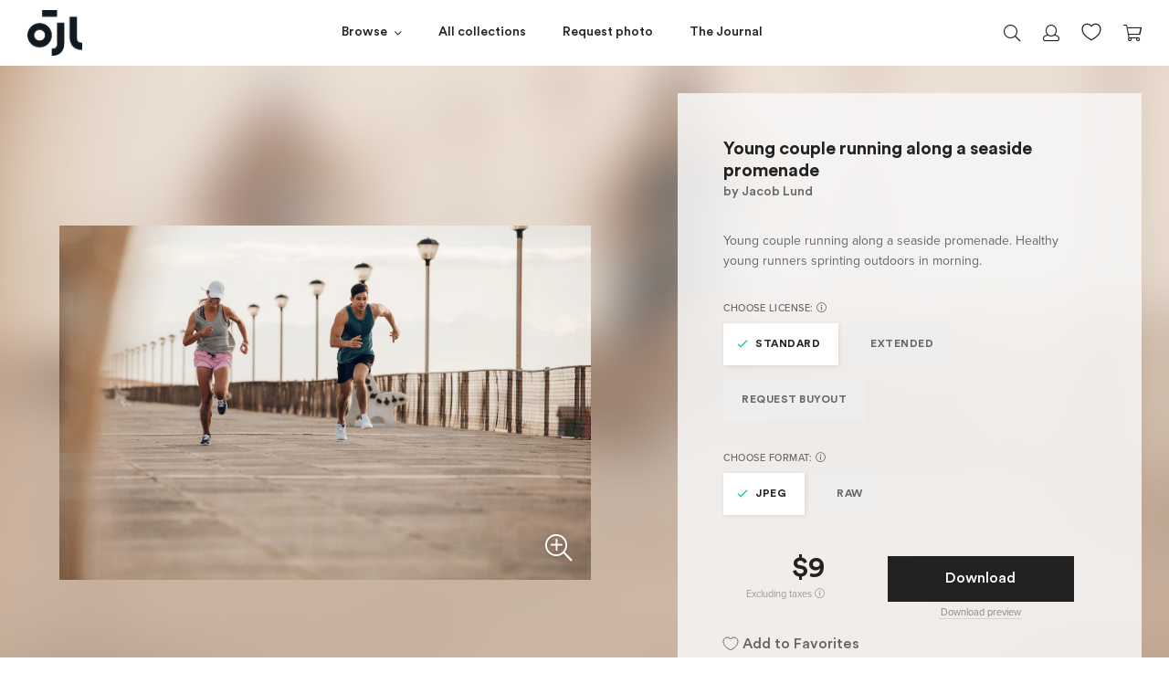

--- FILE ---
content_type: text/html; charset=utf-8
request_url: https://jacoblund.com/products/young-couple-running-along-a-seaside-promenade-1
body_size: 25448
content:
<!doctype html>
<!--[if IE 9]> <html class="ie9 no-js" lang="en"> <![endif]-->
<!--[if (gt IE 9)|!(IE)]><!--> <html class="no-js" lang="en"> <!--<![endif]-->
<html>
<head><script src="https://country-blocker.zend-apps.com/scripts/7223/6c1da886822c67822bcf3679d04369fa.js" async></script>



<script src="//ajax.googleapis.com/ajax/libs/jquery/2.2.3/jquery.min.js" type="text/javascript"></script>

  <meta charset="utf-8">
  <meta http-equiv="X-UA-Compatible" content="IE=edge">
  <meta name="viewport" content="width=device-width,initial-scale=1">
  <meta name="theme-color" content="">
  
  <!-- spurit-fix-->
    <link rel="canonical" href="https://jacoblund.com/products/young-couple-running-along-a-seaside-promenade-1">
  
    
  <!-- /spurit-fix-->
  
  <!-- compare description and title for collections --><!-- /compare description and title for collections -->
  
   <title>Young couple running along a seaside promenade &ndash; Jacob Lund Photography Store- premium stock photo</title>

  
    
      <meta name="description" content="Young couple running along a seaside promenade. Healthy young runners sprinting outdoors in morning. - Premium royalty-free stock image. Easy payment and instant download." />
    
  
  
  <link rel="icon" type="image/png" href="//jacoblund.com/cdn/shop/files/logo_monday1.png?v=1759403009" />

  <meta property="og:site_name" content="Jacob Lund Photography Store">
<meta property="og:url" content="https://jacoblund.com/products/young-couple-running-along-a-seaside-promenade-1">
<meta property="og:title" content="Young couple running along a seaside promenade">
<meta property="og:type" content="website">
<meta property="og:description" content="Young couple running along a seaside promenade. Healthy young runners sprinting outdoors in morning."><meta property="og:image" itemprop="image" content="https://jacoblund.com/cdn/shop/files/bc9f7deff130eea56582af7f42073542_1200x800.jpg?v=1759453362" />
    <meta property="og:image:secure_url" itemprop="image" content="https://jacoblund.com/cdn/shop/files/bc9f7deff130eea56582af7f42073542_1200x800.jpg?v=1759453362" />
    <meta property="og:image:width" content="1200" />
    <meta property="og:image:height" content="800" />
    <meta property="og:image:alt" content="Young couple running along a seaside promenade" />


  <script>window.performance && window.performance.mark && window.performance.mark('shopify.content_for_header.start');</script><meta id="shopify-digital-wallet" name="shopify-digital-wallet" content="/5900566597/digital_wallets/dialog">
<link rel="alternate" type="application/json+oembed" href="https://jacoblund.com/products/young-couple-running-along-a-seaside-promenade-1.oembed">
<script async="async" src="/checkouts/internal/preloads.js?locale=en-US"></script>
<script id="shopify-features" type="application/json">{"accessToken":"0a22463f2c6ea6a66b727ff4b336c717","betas":["rich-media-storefront-analytics"],"domain":"jacoblund.com","predictiveSearch":true,"shopId":5900566597,"locale":"en"}</script>
<script>var Shopify = Shopify || {};
Shopify.shop = "jacoblund.myshopify.com";
Shopify.locale = "en";
Shopify.currency = {"active":"USD","rate":"1.0"};
Shopify.country = "US";
Shopify.theme = {"name":"2021-08-04 - Live Theme","id":120353783877,"schema_name":null,"schema_version":null,"theme_store_id":null,"role":"main"};
Shopify.theme.handle = "null";
Shopify.theme.style = {"id":null,"handle":null};
Shopify.cdnHost = "jacoblund.com/cdn";
Shopify.routes = Shopify.routes || {};
Shopify.routes.root = "/";</script>
<script type="module">!function(o){(o.Shopify=o.Shopify||{}).modules=!0}(window);</script>
<script>!function(o){function n(){var o=[];function n(){o.push(Array.prototype.slice.apply(arguments))}return n.q=o,n}var t=o.Shopify=o.Shopify||{};t.loadFeatures=n(),t.autoloadFeatures=n()}(window);</script>
<script id="shop-js-analytics" type="application/json">{"pageType":"product"}</script>
<script defer="defer" async type="module" src="//jacoblund.com/cdn/shopifycloud/shop-js/modules/v2/client.init-shop-cart-sync_BN7fPSNr.en.esm.js"></script>
<script defer="defer" async type="module" src="//jacoblund.com/cdn/shopifycloud/shop-js/modules/v2/chunk.common_Cbph3Kss.esm.js"></script>
<script defer="defer" async type="module" src="//jacoblund.com/cdn/shopifycloud/shop-js/modules/v2/chunk.modal_DKumMAJ1.esm.js"></script>
<script type="module">
  await import("//jacoblund.com/cdn/shopifycloud/shop-js/modules/v2/client.init-shop-cart-sync_BN7fPSNr.en.esm.js");
await import("//jacoblund.com/cdn/shopifycloud/shop-js/modules/v2/chunk.common_Cbph3Kss.esm.js");
await import("//jacoblund.com/cdn/shopifycloud/shop-js/modules/v2/chunk.modal_DKumMAJ1.esm.js");

  window.Shopify.SignInWithShop?.initShopCartSync?.({"fedCMEnabled":true,"windoidEnabled":true});

</script>
<script>(function() {
  var isLoaded = false;
  function asyncLoad() {
    if (isLoaded) return;
    isLoaded = true;
    var urls = ["https:\/\/chimpstatic.com\/mcjs-connected\/js\/users\/36e51c3a34496029a47bb09a6\/4b216134d65518150e6241461.js?shop=jacoblund.myshopify.com","https:\/\/gcc.metizapps.com\/assets\/js\/app.js?shop=jacoblund.myshopify.com"];
    for (var i = 0; i < urls.length; i++) {
      var s = document.createElement('script');
      s.type = 'text/javascript';
      s.async = true;
      s.src = urls[i];
      var x = document.getElementsByTagName('script')[0];
      x.parentNode.insertBefore(s, x);
    }
  };
  if(window.attachEvent) {
    window.attachEvent('onload', asyncLoad);
  } else {
    window.addEventListener('load', asyncLoad, false);
  }
})();</script>
<script id="__st">var __st={"a":5900566597,"offset":3600,"reqid":"7bcfed3e-5ac0-4b5d-88d2-89371d3dbdec-1769817264","pageurl":"jacoblund.com\/products\/young-couple-running-along-a-seaside-promenade-1","u":"f7863341e79e","p":"product","rtyp":"product","rid":2008222629957};</script>
<script>window.ShopifyPaypalV4VisibilityTracking = true;</script>
<script id="captcha-bootstrap">!function(){'use strict';const t='contact',e='account',n='new_comment',o=[[t,t],['blogs',n],['comments',n],[t,'customer']],c=[[e,'customer_login'],[e,'guest_login'],[e,'recover_customer_password'],[e,'create_customer']],r=t=>t.map((([t,e])=>`form[action*='/${t}']:not([data-nocaptcha='true']) input[name='form_type'][value='${e}']`)).join(','),a=t=>()=>t?[...document.querySelectorAll(t)].map((t=>t.form)):[];function s(){const t=[...o],e=r(t);return a(e)}const i='password',u='form_key',d=['recaptcha-v3-token','g-recaptcha-response','h-captcha-response',i],f=()=>{try{return window.sessionStorage}catch{return}},m='__shopify_v',_=t=>t.elements[u];function p(t,e,n=!1){try{const o=window.sessionStorage,c=JSON.parse(o.getItem(e)),{data:r}=function(t){const{data:e,action:n}=t;return t[m]||n?{data:e,action:n}:{data:t,action:n}}(c);for(const[e,n]of Object.entries(r))t.elements[e]&&(t.elements[e].value=n);n&&o.removeItem(e)}catch(o){console.error('form repopulation failed',{error:o})}}const l='form_type',E='cptcha';function T(t){t.dataset[E]=!0}const w=window,h=w.document,L='Shopify',v='ce_forms',y='captcha';let A=!1;((t,e)=>{const n=(g='f06e6c50-85a8-45c8-87d0-21a2b65856fe',I='https://cdn.shopify.com/shopifycloud/storefront-forms-hcaptcha/ce_storefront_forms_captcha_hcaptcha.v1.5.2.iife.js',D={infoText:'Protected by hCaptcha',privacyText:'Privacy',termsText:'Terms'},(t,e,n)=>{const o=w[L][v],c=o.bindForm;if(c)return c(t,g,e,D).then(n);var r;o.q.push([[t,g,e,D],n]),r=I,A||(h.body.append(Object.assign(h.createElement('script'),{id:'captcha-provider',async:!0,src:r})),A=!0)});var g,I,D;w[L]=w[L]||{},w[L][v]=w[L][v]||{},w[L][v].q=[],w[L][y]=w[L][y]||{},w[L][y].protect=function(t,e){n(t,void 0,e),T(t)},Object.freeze(w[L][y]),function(t,e,n,w,h,L){const[v,y,A,g]=function(t,e,n){const i=e?o:[],u=t?c:[],d=[...i,...u],f=r(d),m=r(i),_=r(d.filter((([t,e])=>n.includes(e))));return[a(f),a(m),a(_),s()]}(w,h,L),I=t=>{const e=t.target;return e instanceof HTMLFormElement?e:e&&e.form},D=t=>v().includes(t);t.addEventListener('submit',(t=>{const e=I(t);if(!e)return;const n=D(e)&&!e.dataset.hcaptchaBound&&!e.dataset.recaptchaBound,o=_(e),c=g().includes(e)&&(!o||!o.value);(n||c)&&t.preventDefault(),c&&!n&&(function(t){try{if(!f())return;!function(t){const e=f();if(!e)return;const n=_(t);if(!n)return;const o=n.value;o&&e.removeItem(o)}(t);const e=Array.from(Array(32),(()=>Math.random().toString(36)[2])).join('');!function(t,e){_(t)||t.append(Object.assign(document.createElement('input'),{type:'hidden',name:u})),t.elements[u].value=e}(t,e),function(t,e){const n=f();if(!n)return;const o=[...t.querySelectorAll(`input[type='${i}']`)].map((({name:t})=>t)),c=[...d,...o],r={};for(const[a,s]of new FormData(t).entries())c.includes(a)||(r[a]=s);n.setItem(e,JSON.stringify({[m]:1,action:t.action,data:r}))}(t,e)}catch(e){console.error('failed to persist form',e)}}(e),e.submit())}));const S=(t,e)=>{t&&!t.dataset[E]&&(n(t,e.some((e=>e===t))),T(t))};for(const o of['focusin','change'])t.addEventListener(o,(t=>{const e=I(t);D(e)&&S(e,y())}));const B=e.get('form_key'),M=e.get(l),P=B&&M;t.addEventListener('DOMContentLoaded',(()=>{const t=y();if(P)for(const e of t)e.elements[l].value===M&&p(e,B);[...new Set([...A(),...v().filter((t=>'true'===t.dataset.shopifyCaptcha))])].forEach((e=>S(e,t)))}))}(h,new URLSearchParams(w.location.search),n,t,e,['guest_login'])})(!0,!0)}();</script>
<script integrity="sha256-4kQ18oKyAcykRKYeNunJcIwy7WH5gtpwJnB7kiuLZ1E=" data-source-attribution="shopify.loadfeatures" defer="defer" src="//jacoblund.com/cdn/shopifycloud/storefront/assets/storefront/load_feature-a0a9edcb.js" crossorigin="anonymous"></script>
<script data-source-attribution="shopify.dynamic_checkout.dynamic.init">var Shopify=Shopify||{};Shopify.PaymentButton=Shopify.PaymentButton||{isStorefrontPortableWallets:!0,init:function(){window.Shopify.PaymentButton.init=function(){};var t=document.createElement("script");t.src="https://jacoblund.com/cdn/shopifycloud/portable-wallets/latest/portable-wallets.en.js",t.type="module",document.head.appendChild(t)}};
</script>
<script data-source-attribution="shopify.dynamic_checkout.buyer_consent">
  function portableWalletsHideBuyerConsent(e){var t=document.getElementById("shopify-buyer-consent"),n=document.getElementById("shopify-subscription-policy-button");t&&n&&(t.classList.add("hidden"),t.setAttribute("aria-hidden","true"),n.removeEventListener("click",e))}function portableWalletsShowBuyerConsent(e){var t=document.getElementById("shopify-buyer-consent"),n=document.getElementById("shopify-subscription-policy-button");t&&n&&(t.classList.remove("hidden"),t.removeAttribute("aria-hidden"),n.addEventListener("click",e))}window.Shopify?.PaymentButton&&(window.Shopify.PaymentButton.hideBuyerConsent=portableWalletsHideBuyerConsent,window.Shopify.PaymentButton.showBuyerConsent=portableWalletsShowBuyerConsent);
</script>
<script data-source-attribution="shopify.dynamic_checkout.cart.bootstrap">document.addEventListener("DOMContentLoaded",(function(){function t(){return document.querySelector("shopify-accelerated-checkout-cart, shopify-accelerated-checkout")}if(t())Shopify.PaymentButton.init();else{new MutationObserver((function(e,n){t()&&(Shopify.PaymentButton.init(),n.disconnect())})).observe(document.body,{childList:!0,subtree:!0})}}));
</script>
<link id="shopify-accelerated-checkout-styles" rel="stylesheet" media="screen" href="https://jacoblund.com/cdn/shopifycloud/portable-wallets/latest/accelerated-checkout-backwards-compat.css" crossorigin="anonymous">
<style id="shopify-accelerated-checkout-cart">
        #shopify-buyer-consent {
  margin-top: 1em;
  display: inline-block;
  width: 100%;
}

#shopify-buyer-consent.hidden {
  display: none;
}

#shopify-subscription-policy-button {
  background: none;
  border: none;
  padding: 0;
  text-decoration: underline;
  font-size: inherit;
  cursor: pointer;
}

#shopify-subscription-policy-button::before {
  box-shadow: none;
}

      </style>

<script>window.performance && window.performance.mark && window.performance.mark('shopify.content_for_header.end');</script>

  <link href="//jacoblund.com/cdn/shop/t/24/assets/plugins.min.css?v=169210070353738701011626979728" rel="stylesheet" type="text/css" media="all" />
  <link href="//jacoblund.com/cdn/shop/t/24/assets/style.scss.css?v=161554814221973161371626979746" rel="stylesheet" type="text/css" media="all" />

  <script src="//jacoblund.com/cdn/shopifycloud/storefront/assets/themes_support/shopify_common-5f594365.js" type="text/javascript"></script>
  <script src="//jacoblund.com/cdn/shopifycloud/storefront/assets/themes_support/option_selection-b017cd28.js" type="text/javascript"></script>

  

  <script src="//code.jquery.com/jquery-latest.min.js" type="text/javascript"></script>

  <!-- Currency for ajax cart -->
  <script>
    window.money_format = "${{amount_no_decimals}} USD";
    window.shop_currency = "USD";
  </script>
  
  <meta name="google-site-verification" content="nZ4eja66BkukBcrsWu39-BDyWmRe0sUJ1k9RM-KRpYM" />

  <meta name="p:domain_verify" content="64f7570621c04a0a60d9fc345cc149f6"/>
  
  <!-- Global site tag (gtag.js) - Google Ads: 844729303 -->
	<script async src="https://www.googletagmanager.com/gtag/js?id=AW-844729303"></script>
	<script>
 		 window.dataLayer = window.dataLayer || [];
 		 function gtag(){dataLayer.push(arguments);}
 		 gtag('js', new Date());

		  gtag('config', 'AW-844729303');
	</script>

  

<script>
	window.StoreCreditInit = {
		shop: 'jacoblund.myshopify.com',
		cashback_widget_status: 0
	}
</script>




<link href="https://monorail-edge.shopifysvc.com" rel="dns-prefetch">
<script>(function(){if ("sendBeacon" in navigator && "performance" in window) {try {var session_token_from_headers = performance.getEntriesByType('navigation')[0].serverTiming.find(x => x.name == '_s').description;} catch {var session_token_from_headers = undefined;}var session_cookie_matches = document.cookie.match(/_shopify_s=([^;]*)/);var session_token_from_cookie = session_cookie_matches && session_cookie_matches.length === 2 ? session_cookie_matches[1] : "";var session_token = session_token_from_headers || session_token_from_cookie || "";function handle_abandonment_event(e) {var entries = performance.getEntries().filter(function(entry) {return /monorail-edge.shopifysvc.com/.test(entry.name);});if (!window.abandonment_tracked && entries.length === 0) {window.abandonment_tracked = true;var currentMs = Date.now();var navigation_start = performance.timing.navigationStart;var payload = {shop_id: 5900566597,url: window.location.href,navigation_start,duration: currentMs - navigation_start,session_token,page_type: "product"};window.navigator.sendBeacon("https://monorail-edge.shopifysvc.com/v1/produce", JSON.stringify({schema_id: "online_store_buyer_site_abandonment/1.1",payload: payload,metadata: {event_created_at_ms: currentMs,event_sent_at_ms: currentMs}}));}}window.addEventListener('pagehide', handle_abandonment_event);}}());</script>
<script id="web-pixels-manager-setup">(function e(e,d,r,n,o){if(void 0===o&&(o={}),!Boolean(null===(a=null===(i=window.Shopify)||void 0===i?void 0:i.analytics)||void 0===a?void 0:a.replayQueue)){var i,a;window.Shopify=window.Shopify||{};var t=window.Shopify;t.analytics=t.analytics||{};var s=t.analytics;s.replayQueue=[],s.publish=function(e,d,r){return s.replayQueue.push([e,d,r]),!0};try{self.performance.mark("wpm:start")}catch(e){}var l=function(){var e={modern:/Edge?\/(1{2}[4-9]|1[2-9]\d|[2-9]\d{2}|\d{4,})\.\d+(\.\d+|)|Firefox\/(1{2}[4-9]|1[2-9]\d|[2-9]\d{2}|\d{4,})\.\d+(\.\d+|)|Chrom(ium|e)\/(9{2}|\d{3,})\.\d+(\.\d+|)|(Maci|X1{2}).+ Version\/(15\.\d+|(1[6-9]|[2-9]\d|\d{3,})\.\d+)([,.]\d+|)( \(\w+\)|)( Mobile\/\w+|) Safari\/|Chrome.+OPR\/(9{2}|\d{3,})\.\d+\.\d+|(CPU[ +]OS|iPhone[ +]OS|CPU[ +]iPhone|CPU IPhone OS|CPU iPad OS)[ +]+(15[._]\d+|(1[6-9]|[2-9]\d|\d{3,})[._]\d+)([._]\d+|)|Android:?[ /-](13[3-9]|1[4-9]\d|[2-9]\d{2}|\d{4,})(\.\d+|)(\.\d+|)|Android.+Firefox\/(13[5-9]|1[4-9]\d|[2-9]\d{2}|\d{4,})\.\d+(\.\d+|)|Android.+Chrom(ium|e)\/(13[3-9]|1[4-9]\d|[2-9]\d{2}|\d{4,})\.\d+(\.\d+|)|SamsungBrowser\/([2-9]\d|\d{3,})\.\d+/,legacy:/Edge?\/(1[6-9]|[2-9]\d|\d{3,})\.\d+(\.\d+|)|Firefox\/(5[4-9]|[6-9]\d|\d{3,})\.\d+(\.\d+|)|Chrom(ium|e)\/(5[1-9]|[6-9]\d|\d{3,})\.\d+(\.\d+|)([\d.]+$|.*Safari\/(?![\d.]+ Edge\/[\d.]+$))|(Maci|X1{2}).+ Version\/(10\.\d+|(1[1-9]|[2-9]\d|\d{3,})\.\d+)([,.]\d+|)( \(\w+\)|)( Mobile\/\w+|) Safari\/|Chrome.+OPR\/(3[89]|[4-9]\d|\d{3,})\.\d+\.\d+|(CPU[ +]OS|iPhone[ +]OS|CPU[ +]iPhone|CPU IPhone OS|CPU iPad OS)[ +]+(10[._]\d+|(1[1-9]|[2-9]\d|\d{3,})[._]\d+)([._]\d+|)|Android:?[ /-](13[3-9]|1[4-9]\d|[2-9]\d{2}|\d{4,})(\.\d+|)(\.\d+|)|Mobile Safari.+OPR\/([89]\d|\d{3,})\.\d+\.\d+|Android.+Firefox\/(13[5-9]|1[4-9]\d|[2-9]\d{2}|\d{4,})\.\d+(\.\d+|)|Android.+Chrom(ium|e)\/(13[3-9]|1[4-9]\d|[2-9]\d{2}|\d{4,})\.\d+(\.\d+|)|Android.+(UC? ?Browser|UCWEB|U3)[ /]?(15\.([5-9]|\d{2,})|(1[6-9]|[2-9]\d|\d{3,})\.\d+)\.\d+|SamsungBrowser\/(5\.\d+|([6-9]|\d{2,})\.\d+)|Android.+MQ{2}Browser\/(14(\.(9|\d{2,})|)|(1[5-9]|[2-9]\d|\d{3,})(\.\d+|))(\.\d+|)|K[Aa][Ii]OS\/(3\.\d+|([4-9]|\d{2,})\.\d+)(\.\d+|)/},d=e.modern,r=e.legacy,n=navigator.userAgent;return n.match(d)?"modern":n.match(r)?"legacy":"unknown"}(),u="modern"===l?"modern":"legacy",c=(null!=n?n:{modern:"",legacy:""})[u],f=function(e){return[e.baseUrl,"/wpm","/b",e.hashVersion,"modern"===e.buildTarget?"m":"l",".js"].join("")}({baseUrl:d,hashVersion:r,buildTarget:u}),m=function(e){var d=e.version,r=e.bundleTarget,n=e.surface,o=e.pageUrl,i=e.monorailEndpoint;return{emit:function(e){var a=e.status,t=e.errorMsg,s=(new Date).getTime(),l=JSON.stringify({metadata:{event_sent_at_ms:s},events:[{schema_id:"web_pixels_manager_load/3.1",payload:{version:d,bundle_target:r,page_url:o,status:a,surface:n,error_msg:t},metadata:{event_created_at_ms:s}}]});if(!i)return console&&console.warn&&console.warn("[Web Pixels Manager] No Monorail endpoint provided, skipping logging."),!1;try{return self.navigator.sendBeacon.bind(self.navigator)(i,l)}catch(e){}var u=new XMLHttpRequest;try{return u.open("POST",i,!0),u.setRequestHeader("Content-Type","text/plain"),u.send(l),!0}catch(e){return console&&console.warn&&console.warn("[Web Pixels Manager] Got an unhandled error while logging to Monorail."),!1}}}}({version:r,bundleTarget:l,surface:e.surface,pageUrl:self.location.href,monorailEndpoint:e.monorailEndpoint});try{o.browserTarget=l,function(e){var d=e.src,r=e.async,n=void 0===r||r,o=e.onload,i=e.onerror,a=e.sri,t=e.scriptDataAttributes,s=void 0===t?{}:t,l=document.createElement("script"),u=document.querySelector("head"),c=document.querySelector("body");if(l.async=n,l.src=d,a&&(l.integrity=a,l.crossOrigin="anonymous"),s)for(var f in s)if(Object.prototype.hasOwnProperty.call(s,f))try{l.dataset[f]=s[f]}catch(e){}if(o&&l.addEventListener("load",o),i&&l.addEventListener("error",i),u)u.appendChild(l);else{if(!c)throw new Error("Did not find a head or body element to append the script");c.appendChild(l)}}({src:f,async:!0,onload:function(){if(!function(){var e,d;return Boolean(null===(d=null===(e=window.Shopify)||void 0===e?void 0:e.analytics)||void 0===d?void 0:d.initialized)}()){var d=window.webPixelsManager.init(e)||void 0;if(d){var r=window.Shopify.analytics;r.replayQueue.forEach((function(e){var r=e[0],n=e[1],o=e[2];d.publishCustomEvent(r,n,o)})),r.replayQueue=[],r.publish=d.publishCustomEvent,r.visitor=d.visitor,r.initialized=!0}}},onerror:function(){return m.emit({status:"failed",errorMsg:"".concat(f," has failed to load")})},sri:function(e){var d=/^sha384-[A-Za-z0-9+/=]+$/;return"string"==typeof e&&d.test(e)}(c)?c:"",scriptDataAttributes:o}),m.emit({status:"loading"})}catch(e){m.emit({status:"failed",errorMsg:(null==e?void 0:e.message)||"Unknown error"})}}})({shopId: 5900566597,storefrontBaseUrl: "https://jacoblund.com",extensionsBaseUrl: "https://extensions.shopifycdn.com/cdn/shopifycloud/web-pixels-manager",monorailEndpoint: "https://monorail-edge.shopifysvc.com/unstable/produce_batch",surface: "storefront-renderer",enabledBetaFlags: ["2dca8a86"],webPixelsConfigList: [{"id":"shopify-app-pixel","configuration":"{}","eventPayloadVersion":"v1","runtimeContext":"STRICT","scriptVersion":"0450","apiClientId":"shopify-pixel","type":"APP","privacyPurposes":["ANALYTICS","MARKETING"]},{"id":"shopify-custom-pixel","eventPayloadVersion":"v1","runtimeContext":"LAX","scriptVersion":"0450","apiClientId":"shopify-pixel","type":"CUSTOM","privacyPurposes":["ANALYTICS","MARKETING"]}],isMerchantRequest: false,initData: {"shop":{"name":"Jacob Lund Photography Store","paymentSettings":{"currencyCode":"USD"},"myshopifyDomain":"jacoblund.myshopify.com","countryCode":"DK","storefrontUrl":"https:\/\/jacoblund.com"},"customer":null,"cart":null,"checkout":null,"productVariants":[{"price":{"amount":9.0,"currencyCode":"USD"},"product":{"title":"Young couple running along a seaside promenade","vendor":"Jacob Lund Photography Store","id":"2008222629957","untranslatedTitle":"Young couple running along a seaside promenade","url":"\/products\/young-couple-running-along-a-seaside-promenade-1","type":"Photo"},"id":"39819232903237","image":{"src":"\/\/jacoblund.com\/cdn\/shop\/files\/bc9f7deff130eea56582af7f42073542.jpg?v=1759453362"},"sku":"2008222629957-Standard-JPEG","title":"Standard \/ JPEG","untranslatedTitle":"Standard \/ JPEG"},{"price":{"amount":99.0,"currencyCode":"USD"},"product":{"title":"Young couple running along a seaside promenade","vendor":"Jacob Lund Photography Store","id":"2008222629957","untranslatedTitle":"Young couple running along a seaside promenade","url":"\/products\/young-couple-running-along-a-seaside-promenade-1","type":"Photo"},"id":"39819232936005","image":{"src":"\/\/jacoblund.com\/cdn\/shop\/files\/bc9f7deff130eea56582af7f42073542.jpg?v=1759453362"},"sku":"2008222629957-Standard-RAW","title":"Standard \/ RAW","untranslatedTitle":"Standard \/ RAW"},{"price":{"amount":99.0,"currencyCode":"USD"},"product":{"title":"Young couple running along a seaside promenade","vendor":"Jacob Lund Photography Store","id":"2008222629957","untranslatedTitle":"Young couple running along a seaside promenade","url":"\/products\/young-couple-running-along-a-seaside-promenade-1","type":"Photo"},"id":"39819232968773","image":{"src":"\/\/jacoblund.com\/cdn\/shop\/files\/bc9f7deff130eea56582af7f42073542.jpg?v=1759453362"},"sku":"2008222629957-Extended-JPEG","title":"Extended \/ JPEG","untranslatedTitle":"Extended \/ JPEG"},{"price":{"amount":189.0,"currencyCode":"USD"},"product":{"title":"Young couple running along a seaside promenade","vendor":"Jacob Lund Photography Store","id":"2008222629957","untranslatedTitle":"Young couple running along a seaside promenade","url":"\/products\/young-couple-running-along-a-seaside-promenade-1","type":"Photo"},"id":"39819233001541","image":{"src":"\/\/jacoblund.com\/cdn\/shop\/files\/bc9f7deff130eea56582af7f42073542.jpg?v=1759453362"},"sku":"2008222629957-Extended-RAW","title":"Extended \/ RAW","untranslatedTitle":"Extended \/ RAW"}],"purchasingCompany":null},},"https://jacoblund.com/cdn","1d2a099fw23dfb22ep557258f5m7a2edbae",{"modern":"","legacy":""},{"shopId":"5900566597","storefrontBaseUrl":"https:\/\/jacoblund.com","extensionBaseUrl":"https:\/\/extensions.shopifycdn.com\/cdn\/shopifycloud\/web-pixels-manager","surface":"storefront-renderer","enabledBetaFlags":"[\"2dca8a86\"]","isMerchantRequest":"false","hashVersion":"1d2a099fw23dfb22ep557258f5m7a2edbae","publish":"custom","events":"[[\"page_viewed\",{}],[\"product_viewed\",{\"productVariant\":{\"price\":{\"amount\":9.0,\"currencyCode\":\"USD\"},\"product\":{\"title\":\"Young couple running along a seaside promenade\",\"vendor\":\"Jacob Lund Photography Store\",\"id\":\"2008222629957\",\"untranslatedTitle\":\"Young couple running along a seaside promenade\",\"url\":\"\/products\/young-couple-running-along-a-seaside-promenade-1\",\"type\":\"Photo\"},\"id\":\"39819232903237\",\"image\":{\"src\":\"\/\/jacoblund.com\/cdn\/shop\/files\/bc9f7deff130eea56582af7f42073542.jpg?v=1759453362\"},\"sku\":\"2008222629957-Standard-JPEG\",\"title\":\"Standard \/ JPEG\",\"untranslatedTitle\":\"Standard \/ JPEG\"}}]]"});</script><script>
  window.ShopifyAnalytics = window.ShopifyAnalytics || {};
  window.ShopifyAnalytics.meta = window.ShopifyAnalytics.meta || {};
  window.ShopifyAnalytics.meta.currency = 'USD';
  var meta = {"product":{"id":2008222629957,"gid":"gid:\/\/shopify\/Product\/2008222629957","vendor":"Jacob Lund Photography Store","type":"Photo","handle":"young-couple-running-along-a-seaside-promenade-1","variants":[{"id":39819232903237,"price":900,"name":"Young couple running along a seaside promenade - Standard \/ JPEG","public_title":"Standard \/ JPEG","sku":"2008222629957-Standard-JPEG"},{"id":39819232936005,"price":9900,"name":"Young couple running along a seaside promenade - Standard \/ RAW","public_title":"Standard \/ RAW","sku":"2008222629957-Standard-RAW"},{"id":39819232968773,"price":9900,"name":"Young couple running along a seaside promenade - Extended \/ JPEG","public_title":"Extended \/ JPEG","sku":"2008222629957-Extended-JPEG"},{"id":39819233001541,"price":18900,"name":"Young couple running along a seaside promenade - Extended \/ RAW","public_title":"Extended \/ RAW","sku":"2008222629957-Extended-RAW"}],"remote":false},"page":{"pageType":"product","resourceType":"product","resourceId":2008222629957,"requestId":"7bcfed3e-5ac0-4b5d-88d2-89371d3dbdec-1769817264"}};
  for (var attr in meta) {
    window.ShopifyAnalytics.meta[attr] = meta[attr];
  }
</script>
<script class="analytics">
  (function () {
    var customDocumentWrite = function(content) {
      var jquery = null;

      if (window.jQuery) {
        jquery = window.jQuery;
      } else if (window.Checkout && window.Checkout.$) {
        jquery = window.Checkout.$;
      }

      if (jquery) {
        jquery('body').append(content);
      }
    };

    var hasLoggedConversion = function(token) {
      if (token) {
        return document.cookie.indexOf('loggedConversion=' + token) !== -1;
      }
      return false;
    }

    var setCookieIfConversion = function(token) {
      if (token) {
        var twoMonthsFromNow = new Date(Date.now());
        twoMonthsFromNow.setMonth(twoMonthsFromNow.getMonth() + 2);

        document.cookie = 'loggedConversion=' + token + '; expires=' + twoMonthsFromNow;
      }
    }

    var trekkie = window.ShopifyAnalytics.lib = window.trekkie = window.trekkie || [];
    if (trekkie.integrations) {
      return;
    }
    trekkie.methods = [
      'identify',
      'page',
      'ready',
      'track',
      'trackForm',
      'trackLink'
    ];
    trekkie.factory = function(method) {
      return function() {
        var args = Array.prototype.slice.call(arguments);
        args.unshift(method);
        trekkie.push(args);
        return trekkie;
      };
    };
    for (var i = 0; i < trekkie.methods.length; i++) {
      var key = trekkie.methods[i];
      trekkie[key] = trekkie.factory(key);
    }
    trekkie.load = function(config) {
      trekkie.config = config || {};
      trekkie.config.initialDocumentCookie = document.cookie;
      var first = document.getElementsByTagName('script')[0];
      var script = document.createElement('script');
      script.type = 'text/javascript';
      script.onerror = function(e) {
        var scriptFallback = document.createElement('script');
        scriptFallback.type = 'text/javascript';
        scriptFallback.onerror = function(error) {
                var Monorail = {
      produce: function produce(monorailDomain, schemaId, payload) {
        var currentMs = new Date().getTime();
        var event = {
          schema_id: schemaId,
          payload: payload,
          metadata: {
            event_created_at_ms: currentMs,
            event_sent_at_ms: currentMs
          }
        };
        return Monorail.sendRequest("https://" + monorailDomain + "/v1/produce", JSON.stringify(event));
      },
      sendRequest: function sendRequest(endpointUrl, payload) {
        // Try the sendBeacon API
        if (window && window.navigator && typeof window.navigator.sendBeacon === 'function' && typeof window.Blob === 'function' && !Monorail.isIos12()) {
          var blobData = new window.Blob([payload], {
            type: 'text/plain'
          });

          if (window.navigator.sendBeacon(endpointUrl, blobData)) {
            return true;
          } // sendBeacon was not successful

        } // XHR beacon

        var xhr = new XMLHttpRequest();

        try {
          xhr.open('POST', endpointUrl);
          xhr.setRequestHeader('Content-Type', 'text/plain');
          xhr.send(payload);
        } catch (e) {
          console.log(e);
        }

        return false;
      },
      isIos12: function isIos12() {
        return window.navigator.userAgent.lastIndexOf('iPhone; CPU iPhone OS 12_') !== -1 || window.navigator.userAgent.lastIndexOf('iPad; CPU OS 12_') !== -1;
      }
    };
    Monorail.produce('monorail-edge.shopifysvc.com',
      'trekkie_storefront_load_errors/1.1',
      {shop_id: 5900566597,
      theme_id: 120353783877,
      app_name: "storefront",
      context_url: window.location.href,
      source_url: "//jacoblund.com/cdn/s/trekkie.storefront.c59ea00e0474b293ae6629561379568a2d7c4bba.min.js"});

        };
        scriptFallback.async = true;
        scriptFallback.src = '//jacoblund.com/cdn/s/trekkie.storefront.c59ea00e0474b293ae6629561379568a2d7c4bba.min.js';
        first.parentNode.insertBefore(scriptFallback, first);
      };
      script.async = true;
      script.src = '//jacoblund.com/cdn/s/trekkie.storefront.c59ea00e0474b293ae6629561379568a2d7c4bba.min.js';
      first.parentNode.insertBefore(script, first);
    };
    trekkie.load(
      {"Trekkie":{"appName":"storefront","development":false,"defaultAttributes":{"shopId":5900566597,"isMerchantRequest":null,"themeId":120353783877,"themeCityHash":"14385208915852671297","contentLanguage":"en","currency":"USD","eventMetadataId":"2eb77757-04b4-4c90-b4f0-9551535b4a24"},"isServerSideCookieWritingEnabled":true,"monorailRegion":"shop_domain","enabledBetaFlags":["65f19447","b5387b81"]},"Session Attribution":{},"S2S":{"facebookCapiEnabled":false,"source":"trekkie-storefront-renderer","apiClientId":580111}}
    );

    var loaded = false;
    trekkie.ready(function() {
      if (loaded) return;
      loaded = true;

      window.ShopifyAnalytics.lib = window.trekkie;

      var originalDocumentWrite = document.write;
      document.write = customDocumentWrite;
      try { window.ShopifyAnalytics.merchantGoogleAnalytics.call(this); } catch(error) {};
      document.write = originalDocumentWrite;

      window.ShopifyAnalytics.lib.page(null,{"pageType":"product","resourceType":"product","resourceId":2008222629957,"requestId":"7bcfed3e-5ac0-4b5d-88d2-89371d3dbdec-1769817264","shopifyEmitted":true});

      var match = window.location.pathname.match(/checkouts\/(.+)\/(thank_you|post_purchase)/)
      var token = match? match[1]: undefined;
      if (!hasLoggedConversion(token)) {
        setCookieIfConversion(token);
        window.ShopifyAnalytics.lib.track("Viewed Product",{"currency":"USD","variantId":39819232903237,"productId":2008222629957,"productGid":"gid:\/\/shopify\/Product\/2008222629957","name":"Young couple running along a seaside promenade - Standard \/ JPEG","price":"9.00","sku":"2008222629957-Standard-JPEG","brand":"Jacob Lund Photography Store","variant":"Standard \/ JPEG","category":"Photo","nonInteraction":true,"remote":false},undefined,undefined,{"shopifyEmitted":true});
      window.ShopifyAnalytics.lib.track("monorail:\/\/trekkie_storefront_viewed_product\/1.1",{"currency":"USD","variantId":39819232903237,"productId":2008222629957,"productGid":"gid:\/\/shopify\/Product\/2008222629957","name":"Young couple running along a seaside promenade - Standard \/ JPEG","price":"9.00","sku":"2008222629957-Standard-JPEG","brand":"Jacob Lund Photography Store","variant":"Standard \/ JPEG","category":"Photo","nonInteraction":true,"remote":false,"referer":"https:\/\/jacoblund.com\/products\/young-couple-running-along-a-seaside-promenade-1"});
      }
    });


        var eventsListenerScript = document.createElement('script');
        eventsListenerScript.async = true;
        eventsListenerScript.src = "//jacoblund.com/cdn/shopifycloud/storefront/assets/shop_events_listener-3da45d37.js";
        document.getElementsByTagName('head')[0].appendChild(eventsListenerScript);

})();</script>
<script
  defer
  src="https://jacoblund.com/cdn/shopifycloud/perf-kit/shopify-perf-kit-3.1.0.min.js"
  data-application="storefront-renderer"
  data-shop-id="5900566597"
  data-render-region="gcp-us-east1"
  data-page-type="product"
  data-theme-instance-id="120353783877"
  data-theme-name=""
  data-theme-version=""
  data-monorail-region="shop_domain"
  data-resource-timing-sampling-rate="10"
  data-shs="true"
  data-shs-beacon="true"
  data-shs-export-with-fetch="true"
  data-shs-logs-sample-rate="1"
  data-shs-beacon-endpoint="https://jacoblund.com/api/collect"
></script>
</head>


<body class="padding-top">

  <div id="shopify-section-header" class="shopify-section">
<header itemscope itemtype="http://schema.org/Organization" class="light">
  <link itemprop="url" href="https://jacoblund.com">
  <link itemprop="sameAs" href="https://www.instagram.com/jacoblundphoto">
  <link itemprop="sameAs" href="https://www.facebook.com/jacoblundphotography">
  <div class="container-fluid flex">

    
    <div class="logo">
      <a href="/">
        <img itemprop="logo" src="//jacoblund.com/cdn/shop/files/shopify_logo_white.png?v=1759393191" alt="Jacob Lund Photography Store" style="width: 60px;" class="light" />
        
         <img src="//jacoblund.com/cdn/shop/files/shopify_logo_black.png?v=1759393241" alt="Jacob Lund Photography Store" style="width: 60px;" class="dark" />
         
      </a>
    </div>

    
    <div class="navigation">
      <ul>
  

    
    
    
    

    
    
      <li class="has-dropdown ">
        <a href="/">
          Browse <i class="fal fa-angle-down"></i>
        </a>

        <div class="megaDropdown">
          
            <span class="arrow"></span>
            <div class="mobileTitle"><i class="fal fa-long-arrow-left"></i> Browse</div>
            <div class="container-fluid">
              <ul class="childlists">

                
                <li class="allInCategory">
                  <a href="/" class="title">All Browse</a>
                </li>
                

                

                  
                  

                  
                    <li>
                      <a href="#" class="title has-children">Browse by category</a>

                      
                        <ul>
                          <div class="mobileTitle"><i class="fal fa-angle-left"></i> Browse by category</div>

                          

                          
                            
                            <li>
                              <a href="/collections/lifestyle-1" >Lifestyle</a>
                            </li>
                            
                          
                            
                            <li>
                              <a href="/collections/business" >Business</a>
                            </li>
                            
                          
                            
                            <li>
                              <a href="/collections/fitness" >Fitness</a>
                            </li>
                            
                          
                            
                            <li>
                              <a href="/collections/newest" >New photos</a>
                            </li>
                            
                          
                        </ul>
                      

                    </li>
                  
                    <li>
                      <a href="/" class="title has-children">Photographer</a>

                      
                        <ul>
                          <div class="mobileTitle"><i class="fal fa-angle-left"></i> Photographer</div>

                          
                          <li class="allInCategory">
                            <a href="/">Alt i Photographer</a>
                          </li>
                          

                          
                            
                            <li>
                              <a href="/collections/photographer-jacob-lund" >Jacob Lund</a>
                            </li>
                            
                          
                            
                            <li>
                              <a href="/collections/photos-courtney-gretchen" >Courtney Gretchen</a>
                            </li>
                            
                          
                            
                            <li>
                              <a href="/collections/photos-julia-amaral" >Júlia Amaral</a>
                            </li>
                            
                          
                            
                            <li>
                              <a href="/collections/photos-ana-suanes" >Ana Suanes</a>
                            </li>
                            
                          
                        </ul>
                      

                    </li>
                  
                    <li>
                      <a href="#" class="title has-children">Curated</a>

                      
                        <ul>
                          <div class="mobileTitle"><i class="fal fa-angle-left"></i> Curated</div>

                          

                          
                            
                            <li>
                              <a href="/collections/valentines-day" >Valentines Day</a>
                            </li>
                            
                          
                            
                            <li>
                              <a href="/collections/working-out" >Working Out</a>
                            </li>
                            
                          
                            
                            <li>
                              <a href="/collections/a-world-connected" >A World Connected</a>
                            </li>
                            
                          
                            
                            <li>
                              <a href="/collections/women-taking-the-lead" >Woman Taking the Lead</a>
                            </li>
                            
                          
                            
                            <li>
                              <a href="/collections/having-a-blast" >Having a Blast!</a>
                            </li>
                            
                          
                            
                            <li>
                              <a href="/collections/teams" >Teams</a>
                            </li>
                            
                          
                        </ul>
                      

                    </li>
                  
                
                
              </ul>
            </div>
          
        </div>
      </li>
    
  

    
    
    
    

    
    
      <li class="">
        <a href="/collections">
          All collections
        </a>
      </li>
    
  

    
    
    
    

    
    
      <li class="">
        <a href="/pages/request-photo">
          Request photo
        </a>
      </li>
    
  

    
    
    
    

    
    
      <li class="">
        <a href="/blogs/thejournal">
          The Journal
        </a>
      </li>
    
  
</ul>

    </div>

    
    <div class="buttons text-right">
      <a href="#" class="searchToggle">
        <i class="fal fa-search"></i>
      </a>
      <div class="search">
        <form action="/search" method="get" id="search-form" role="search">
          <input type="hidden" name="type" value="product" />
          <input type="text" class="form-control" name="q" placeholder="Search keywords...">
        </form>
      </div>
      <a href="/account" class="user">
        <i class="fal fa-user"></i>
      </a>
      <a href="/cart" class="cartToggle">
        <i class="fal fa-shopping-cart"></i>
        <span class="cartCount">0</span>
      </a>
      <a href="#" class="navToggle">
        <div class="hamburger">
          <span></span>
          <span></span>
          <span></span>
        </div>
      </a>
    </div>

  </div>

  

</header>



<div class="cartDrawerOverlay"></div>

<div class="cartDrawer">

  <div class="top">

    <h3><i class="fal fa-shopping-cart"></i> Your cart</h3>

    <a href="#" class="closeCartDrawer"><i class="fal fa-times"></i> Close</a>

  </div>

  <div class="emptyCart">
    <i class="fal fa-shopping-cart"></i>
    Your cart is empty.
  </div>

  <div class="items">
    
  </div>

  <div class="bottom">
    <div class="summary">
      <div class="line">
        <span class="title">Subtotal:</span>
        <span class="price">$0</span>
      </div>
    </div>
    <div class="actions">
      <a href="/cart" class="btn">Go to checkout</a>
    </div>
  </div>

</div>








</div>

   <div id="shopify-section-static-product" class="shopify-section">













<section class="product" itemscope itemtype="http://schema.org/Product">

<meta itemprop="url" content="https://jacoblund.com/products/young-couple-running-along-a-seaside-promenade-1" />
<meta itemprop="image" content="//jacoblund.com/cdn/shop/files/bc9f7deff130eea56582af7f42073542.jpg?v=1759453362" />
<meta itemprop="audience" content="Business owners looking for unique visual content for their project, web designers developing an authentic visual solution for the site. Lovers of artistic photography.">
<meta itemprop="color" content="Сolor selection available">
<meta itemprop="isRelatedTo" content="https://jacoblund.com/collections/business/products/group-of-business-people-in-meeting-at-office?variant=19264752091205">
<meta itemprop="isSimilarTo" content="https://jacoblund.com/collections/ideas-cartel-mjaxny0wmi0xmiatiej1c2luzxnzielkzwfzienhcnrlba/products/team-young-professionals-having-discussion-in-office?variant=19264204406853">
<meta itemprop="logo" content="https://cdn.shopify.com/s/files/1/0059/0056/6597/files/logo2.png?v=1540484015">
<meta itemprop="manufacturer" content="Jacob Lund Photography Store">
<meta itemprop="model" content="2001710710853">
<meta itemprop="slogan" content="We could make your wishes come true!">
<meta itemprop="mainEntityOfPage" content="https://jacoblund.com/products/young-couple-running-along-a-seaside-promenade-1">
<meta itemprop="productionDate" content="2019-04-05">
<meta itemprop="sku" content="2001710710853">
<span itemprop="brand" itemscope itemtype="http://schema.org/Brand">
        <meta itemprop="name" content="Jacob Lund Photography Store">
        <meta itemprop="logo" content="https://cdn.shopify.com/s/files/1/0059/0056/6597/files/logo2.png?v=1540484015">
        <meta itemprop="description" content="Jacob Lund Photography ApS is a production company specialized in stock images. We are passionate about creating beautiful visual content that appeals to a big variety of customer needs. We create and shoot our own productions from A-Z which means that everything from concept to retouching the final image is done in-house. Our mission is to raise the bar for stock photography by producing stunning and meaningful images. What started as a one man journey now involves a team of roughly 10 highly motivated, talented, and capable creatives. Our licenses come in three different options. You can choose which one works best for you. Royalty-free licenses cover commercial use. You can use the images across social, blogs, advertising and more. Some licenses even allow you to use the images on resale products such as packaging designs, apparel, and apps But what about exclusivity? You’ve found that one image and you want to keep it all to yourself. We have that covered too.">
        </span>

<span itemprop="aggregateRating" itemscope itemtype="http://schema.org/aggregateRating">
        <meta itemprop="ratingValue" content="4.8">
        <meta itemprop="ratingCount" content="5">
        <meta itemprop="reviewCount" content="28">
        </span>

<span itemprop="review" itemscope itemtype="http://schema.org/Review">
<meta itemprop="description" content="I really love this photo... it tells so many stories.">
<meta itemprop="author" content="Michaela Scholtz">
</span>

<div class="productTop " style="background-color: #E6CCB6;">


 <div class="blur" style="background-image: url('//jacoblund.com/cdn/shop/files/bc9f7deff130eea56582af7f42073542_250x.jpg?v=1759453362');"></div>

<div class="container-fluid">

    <div class="row flex equalHeight">

    <div class="col-md-7 productImage zoom">

        <div class="zoom-presentation"></div>

        
            <div class="image">
                <img src="//jacoblund.com/cdn/shop/files/bc9f7deff130eea56582af7f42073542_1500x.jpg?v=1759453362" alt="" />
                <i class="fal fa-search-plus"></i>
            </div>
            <div class="zoomDisclaimer">
                Preview image is compressed and does not represent original quality.
            </div>
        

    </div>

    <div class="col-md-5 productInfo">

        <div class="content">

        <form method="post" action="/cart/add" id="addToCartForm" accept-charset="UTF-8" class="shopify-product-form" enctype="multipart/form-data"><input type="hidden" name="form_type" value="product" /><input type="hidden" name="utf8" value="✓" />

            <div class="product__header">

                <div class="product__header__primary">
                    
                    <div class = "profile-name">
                    
                    <h1 class="title zeroMargin" itemprop="name">Young couple running along a seaside promenade</h1>

                    
                      <div class="vendor-details">
                    <p>by Jacob Lund</p>
                      </div>
                    
                    
                    </div>
                    
                    <div itemprop="description" class="description">
                    Young couple running along a seaside promenade. Healthy young runners sprinting outdoors in morning.
                    </div>
                    
                </div>

                

            </div>

            

            
            

            <div class="productVariants hidden" itemprop="offers" itemscope itemtype="http://schema.org/Offer">

            <meta itemprop="priceCurrency" content="USD" />
            <meta itemprop="seller" content="Jacob Lund Photography Store" />
            <link itemprop="availability" href="http://schema.org/InStock">
            <link itemprop="url" href="https://jacoblund.com/products/young-couple-running-along-a-seaside-promenade-1">
            <meta itemprop="priceValidUntil" content="2025-05-03">
            <meta itemprop="price" content="9">
            <div >
                <select id="product-select" name="id" class="hidden">
                
                <option value="39819232903237">Standard / JPEG - $9</option>
                
                <option value="39819232936005">Standard / RAW - $99</option>
                
                <option value="39819232968773">Extended / JPEG - $99</option>
                
                <option value="39819233001541">Extended / RAW - $189</option>
                
                </select>
            </div>
            </div>

            
            
                
                


  
  
  
  
  
  
    
      
      
      <script>$(window).load(function() { $('.selector-wrapper:eq(0)').hide(); });</script>
      
      
    
  
    
  

  
  <div class="swatch license clearfix" data-option-index="0">
    <div class="header">
      Choose License:
      <i class="fal fa-info-circle licenseInfo"></i>
      
    </div>
    
    
      
      
        
        
        
        <div data-value="Standard" class="swatch-element   swatch-standard available">
          <input id="swatch-0-standard" type="radio" name="option-0" value="Standard" checked  />
          
            <label for="swatch-0-standard">
              Standard
            </label>
          
        </div>
      
      
      <script>
        $('.swatch[data-option-index="0"] .swatch-standard').removeClass('soldout').addClass('available').find(':radio').removeAttr('disabled');
      </script>
      
    
      
      
      
      <script>
        $('.swatch[data-option-index="0"] .swatch-standard').removeClass('soldout').addClass('available').find(':radio').removeAttr('disabled');
      </script>
      
    
      
      
        
        
        
        <div data-value="Extended" class="swatch-element   swatch-extended available">
          <input id="swatch-0-extended" type="radio" name="option-0" value="Extended"  />
          
            <label for="swatch-0-extended">
              Extended
            </label>
          
        </div>
      
      
      <script>
        $('.swatch[data-option-index="0"] .swatch-extended').removeClass('soldout').addClass('available').find(':radio').removeAttr('disabled');
      </script>
      
    
      
      
      
      <script>
        $('.swatch[data-option-index="0"] .swatch-extended').removeClass('soldout').addClass('available').find(':radio').removeAttr('disabled');
      </script>
      
    
    
      <div class="swatch-element requestBuyout">
        <input id="buyout" type="radio" name="option-0" value="buyout" />
        <label for="buyout">Request buyout</label>
      </div>
      

      <div class="product__tooltip__placeholder">
        <div id="licenseTooltip">
          <strong>STANDARD LICENSE</strong><br>
A standard royalty-free license covering general commercial use. Limited to 500.000 prints and usage in products for resale is not allowed.
<br><br>
<strong>EXTENDED LICENSE</strong><br> An extended royalty-free license for commercial use, resale and unlimited print.
<br><br>
<strong>BUYOUT LICESE</strong><br> A buyout royalty-free license to secure exclusive purchase for the license duration. Extended license rights included.
<br><br>
Please head to our Pricing and Licensing page for more detailed information.
        </div>
      </div>
      
    
    

  </div>
  



                
                


  
  
  
  
  
  
    
  
    
      
      
      <script>$(window).load(function() { $('.selector-wrapper:eq(1)').hide(); });</script>
      
      
    
  

  
  <div class="swatch  clearfix" data-option-index="1">
    <div class="header">
      Choose Format:
      
      <i class="fal fa-info-circle typeInfo"></i>
    </div>
    
    
      
      
        
        
        
        <div data-value="JPEG" class="swatch-element type  swatch-jpeg available">
          <input id="swatch-1-jpeg" type="radio" name="option-1" value="JPEG" checked  />
          
            <label for="swatch-1-jpeg">
              JPEG
            </label>
          
        </div>
      
      
      <script>
        $('.swatch[data-option-index="1"] .swatch-jpeg').removeClass('soldout').addClass('available').find(':radio').removeAttr('disabled');
      </script>
      
    
      
      
        
        
        
        <div data-value="RAW" class="swatch-element type  swatch-raw available">
          <input id="swatch-1-raw" type="radio" name="option-1" value="RAW"  />
          
            <label for="swatch-1-raw">
              RAW
            </label>
          
        </div>
      
      
      <script>
        $('.swatch[data-option-index="1"] .swatch-raw').removeClass('soldout').addClass('available').find(':radio').removeAttr('disabled');
      </script>
      
    
      
      
      
      <script>
        $('.swatch[data-option-index="1"] .swatch-jpeg').removeClass('soldout').addClass('available').find(':radio').removeAttr('disabled');
      </script>
      
    
      
      
      
      <script>
        $('.swatch[data-option-index="1"] .swatch-raw').removeClass('soldout').addClass('available').find(':radio').removeAttr('disabled');
      </script>
      
    
    
    
      
      <div class="product__tooltip__placeholder">
        <div id="typeTooltip">
          <strong>STANDARD</strong><br>
A high-quality JPG file.<br><br>

<strong>RAW</strong><br>
A .CR2 file directly from camera. File will be delivered without any adjustments, color correction and retouching. Crop might also differ from preview image. Standard JPG file included when purchasing a RAW.
        </div>
      </div>
      
    

  </div>
  



                
            
            

            <p class="rawNotice" style="display:none; text-align:left;">
            <strong>Please note:</strong> RAW files will be sent manually within 24 hours of purchase.
            </p>

            <div class="addWrapper">

            <div id="price">
                <div class="priceContainer"></div>

                
                <small>Excluding taxes <i class="fal fa-info-circle pricingInfo"></i></small>
                <div class="product__tooltip__placeholder">
                <div id="pricingTooltip">
                <strong>Business or consumer outside EU </strong><br>If you are buying from outside EU no taxes will be added<br><br>
<strong>  Business in other EU country than Denmark</strong><br> Register an account and enter your VAT number and no tax will be added during checkout  <br><br>
<strong>Consumer in other EU country than Denmark</strong><br> Tax (according to your countrys VAT rate) will be added on checkout<br><br>
<strong>  Consumer or business from Denmark </strong><br>25% tax will be added on checkout<br><br>
<strong>IMPORTANT:<br> If you are a business customer with a European VAT number, you need to create an account, enter your VAT number, and log in before you order.</strong>
                </div>
                </div>
                
            </div>

            <div class="actions">
                <button class="btn" id="add" name="add" type="submit">Download</button>
                <a href="//jacoblund.com/cdn/shop/files/bc9f7deff130eea56582af7f42073542.jpg?v=1759453362" target="__blank" download>Download preview</a>

                
            </div>

            </div>

        <input type="hidden" name="product-id" value="2008222629957" /><input type="hidden" name="section-id" value="static-product" /></form>

        </div>

    </div>

    </div>

</div>

</div>

  <div class="container">
  <div class="product__navigation1">
    <div class = "share_options">
        
         <a target="_blank" href="http://pinterest.com/pin/create/button/?url=https://jacoblund.com/products/young-couple-running-along-a-seaside-promenade-1">
          
 <svg id="Bold" enable-background="new 0 0 24 24" height="512" viewBox="0 0 24 24" width="512" xmlns="http://www.w3.org/2000/svg"><path d="m12.326 0c-6.579.001-10.076 4.216-10.076 8.812 0 2.131 1.191 4.79 3.098 5.633.544.245.472-.054.94-1.844.037-.149.018-.278-.102-.417-2.726-3.153-.532-9.635 5.751-9.635 9.093 0 7.394 12.582 1.582 12.582-1.498 0-2.614-1.176-2.261-2.631.428-1.733 1.266-3.596 1.266-4.845 0-3.148-4.69-2.681-4.69 1.49 0 1.289.456 2.159.456 2.159s-1.509 6.096-1.789 7.235c-.474 1.928.064 5.049.111 5.318.029.148.195.195.288.073.149-.195 1.973-2.797 2.484-4.678.186-.685.949-3.465.949-3.465.503.908 1.953 1.668 3.498 1.668 4.596 0 7.918-4.04 7.918-9.053-.016-4.806-4.129-8.402-9.423-8.402z"/></svg>

      </a>
        <a target="_blank"  href="https://www.facebook.com/sharer/sharer.php?u=https://jacoblund.com/products/young-couple-running-along-a-seaside-promenade-1">
      	
<?xml version="1.0" encoding="iso-8859-1"?>
<!-- Generator: Adobe Illustrator 18.1.1, SVG Export Plug-In . SVG Version: 6.00 Build 0)  -->
<svg version="1.1" id="Capa_1" xmlns="http://www.w3.org/2000/svg" xmlns:xlink="http://www.w3.org/1999/xlink" x="0px" y="0px"
	 viewBox="0 0 155.139 155.139" style="enable-background:new 0 0 155.139 155.139;" xml:space="preserve">
<g>
	<path id="f_1_" style="fill:#010002;" d="M89.584,155.139V84.378h23.742l3.562-27.585H89.584V39.184
		c0-7.984,2.208-13.425,13.67-13.425l14.595-0.006V1.08C115.325,0.752,106.661,0,96.577,0C75.52,0,61.104,12.853,61.104,36.452
		v20.341H37.29v27.585h23.814v70.761H89.584z"/>
</g>
<g>
</g>
<g>
</g>
<g>
</g>
<g>
</g>
<g>
</g>
<g>
</g>
<g>
</g>
<g>
</g>
<g>
</g>
<g>
</g>
<g>
</g>
<g>
</g>
<g>
</g>
<g>
</g>
<g>
</g>
</svg>

        </a>
       <a target="_blank"  href="http://twitter.com/share?text=https://jacoblund.com/products/young-couple-running-along-a-seaside-promenade-1">
       
<?xml version="1.0" encoding="iso-8859-1"?>
<!-- Generator: Adobe Illustrator 19.0.0, SVG Export Plug-In . SVG Version: 6.00 Build 0)  -->
<svg version="1.1" id="Capa_1" xmlns="http://www.w3.org/2000/svg" xmlns:xlink="http://www.w3.org/1999/xlink" x="0px" y="0px"
	 viewBox="0 0 512 512" style="enable-background:new 0 0 512 512;" xml:space="preserve">
<g>
	<g>
		<path d="M512,97.248c-19.04,8.352-39.328,13.888-60.48,16.576c21.76-12.992,38.368-33.408,46.176-58.016
			c-20.288,12.096-42.688,20.64-66.56,25.408C411.872,60.704,384.416,48,354.464,48c-58.112,0-104.896,47.168-104.896,104.992
			c0,8.32,0.704,16.32,2.432,23.936c-87.264-4.256-164.48-46.08-216.352-109.792c-9.056,15.712-14.368,33.696-14.368,53.056
			c0,36.352,18.72,68.576,46.624,87.232c-16.864-0.32-33.408-5.216-47.424-12.928c0,0.32,0,0.736,0,1.152
			c0,51.008,36.384,93.376,84.096,103.136c-8.544,2.336-17.856,3.456-27.52,3.456c-6.72,0-13.504-0.384-19.872-1.792
			c13.6,41.568,52.192,72.128,98.08,73.12c-35.712,27.936-81.056,44.768-130.144,44.768c-8.608,0-16.864-0.384-25.12-1.44
			C46.496,446.88,101.6,464,161.024,464c193.152,0,298.752-160,298.752-298.688c0-4.64-0.16-9.12-0.384-13.568
			C480.224,136.96,497.728,118.496,512,97.248z"/>
	</g>
</g>
<g>
</g>
<g>
</g>
<g>
</g>
<g>
</g>
<g>
</g>
<g>
</g>
<g>
</g>
<g>
</g>
<g>
</g>
<g>
</g>
<g>
</g>
<g>
</g>
<g>
</g>
<g>
</g>
<g>
</g>
</svg>

       </a>
     </div>
    </div>
  </div>
  

  

<div class="buyoutForm" style="display:none;">

    <div class="heading">

        <div class="container flex">

        <h2>Request buyout</h2>
        
        </div>

      

    </div>

    <div class="container">

        
        <form method="post" action="/contact#buyoutRequest" id="buyoutRequest" accept-charset="UTF-8" class="contact-form"><input type="hidden" name="form_type" value="contact" /><input type="hidden" name="utf8" value="✓" />

        

        <div class="row">

        

        <div class="col-md-6 hidden">
            <label for="buyoutRequest-photoid">Photo ID</label>
            <input type="text" id="buyoutRequest-photoid" class="form-control" name="contact[photoid]" value="2008222629957" hidden />
        </div>

        <div class="col-md-6">
            <label for="buyoutRequest-duration">Buyout duration</label>
            <select for="buyoutRequest-duration" class="form-control" name="contact[duration]">
            <option value="6 months">6 months</option>
            <option value="1 year">1 year</option>
            <option value="2 years">2 years</option>
            <option value="3 years">3 years</option>
            <option value="4 years">4 years</option>
            <option value="5 years">5 years</option>
            </select>
        </div>

        <div class="col-md-6">
            <label for="buyoutRequest-name">Your name</label>
            <input for="buyoutRequest-name" type="text" class="form-control" name="contact[name]" placeholder="" />
        </div>

        <div class="col-md-6">
            <label for="buyoutRequest-email">Your email</label>
            <input for="buyoutRequest-email" type="email" class="form-control" name="contact[email]" placeholder="" />
        </div>

        <div class="col-md-6">
            <label for="buyoutRequest-company">Company</label>
            <input for="buyoutRequest-company" type="text" class="form-control" name="contact[company]" placeholder="" />
        </div>

        <div class="col-md-12">
            <label for="buyoutRequest-comments">Comments</label>
            <textarea for="buyoutRequest-comments" class="form-control" name="contact[comments]" rows="2"></textarea>
        </div>

        <div class="col-md-12">
            <button type="submit" class="btn">Send request</button>
        </div>

        </div>
        </form>

    </div>

</div>


<div class="productBottom">

<div class="container metadataContainer">

    <div class="row">

    
    <div class="col-md-3 col-sm-6 col-xs-6 metadata">
        <span class="top">
        <i class="fal fa-expand-arrows"></i> Original resolution
        </span>
        6496x4331px
    </div>

    
    <div class="col-md-3 col-sm-6 col-xs-6 metadata">
        <span class="top">
        <i class="fal fa-camera-retro"></i> Camera used
        </span>
        Canon EOS 5DS R
    </div>

    <div class="col-md-3 col-sm-6 col-xs-6 metadata">
        <span class="top">
        <i class="fal fa-calendar-alt"></i> Upload date
        </span>
        Jan 16 2019
    </div>

    <div class="col-md-3 col-sm-6 col-xs-6 metadata">
        <span class="top">
        <i class="fal fa-hashtag"></i> Photo ID
        </span>
        2008222629957
    </div>

    </div>

</div>


<div class="container imageColors">

    
    <span class="color" style="background-color: #4D362D;"></span>
    
    <span class="color" style="background-color: #5D3022;"></span>
    
    <span class="color" style="background-color: #A57A59;"></span>
    
    <span class="color" style="background-color: #AB7052;"></span>
    
    <span class="color" style="background-color: #CDB8AA;"></span>
    
    <span class="color" style="background-color: #E6CCB6;"></span>
    

</div>


<div class="container productTags">

    
    
    
    
    
    
    
    
    
    
    
    
    
    
    
    
    
    
        
        <a href="/collections/all/keyword-beach" class="tag">beach</a>
    
    
    
        
        <a href="/collections/all/keyword-boyfriend" class="tag">boyfriend</a>
    
    
    
        
        <a href="/collections/all/keyword-competition" class="tag">competition</a>
    
    
    
        
        <a href="/collections/all/keyword-couple" class="tag">couple</a>
    
    
    
        
        <a href="/collections/all/keyword-exercising" class="tag">exercising</a>
    
    
    
        
        <a href="/collections/all/keyword-female" class="tag">female</a>
    
    
    
        
        <a href="/collections/all/keyword-fitness-content" class="tag">fitness content</a>
    
    
    
        
        <a href="/collections/all/keyword-friends" class="tag">friends</a>
    
    
    
        
        <a href="/collections/all/keyword-full" class="tag">full</a>
    
    
    
        
        <a href="/collections/all/keyword-girlfriend" class="tag">girlfriend</a>
    
    
    
        
        <a href="/collections/all/keyword-healthy" class="tag">healthy</a>
    
    
    
        
        <a href="/collections/all/keyword-jogging" class="tag">jogging</a>
    
    
    
        
        <a href="/collections/all/keyword-length" class="tag">length</a>
    
    
    
        
        <a href="/collections/all/keyword-lifestyle" class="tag">lifestyle</a>
    
    
    
        
        <a href="/collections/all/keyword-male" class="tag">male</a>
    
    
    
        
        <a href="/collections/all/keyword-man" class="tag">man</a>
    
    
    
        
        <a href="/collections/all/keyword-outdoors" class="tag">outdoors</a>
    
    
    
        
        <a href="/collections/all/keyword-people" class="tag">people</a>
    
    
    
        
        <a href="/collections/all/keyword-practice" class="tag">practice</a>
    
    
    
        
        <a href="/collections/all/keyword-promenade" class="tag">promenade</a>
    
    
    
        
        <a href="/collections/all/keyword-race" class="tag">race</a>
    
    
    
        
        <a href="/collections/all/keyword-road" class="tag">road</a>
    
    
    
        
        <a href="/collections/all/keyword-runners" class="tag">runners</a>
    
    
    
        
        <a href="/collections/all/keyword-running" class="tag">running</a>
    
    
    
        
        <a href="/collections/all/keyword-seaside" class="tag">seaside</a>
    
    
    
        
        <a href="/collections/all/keyword-sport" class="tag">sport</a>
    
    
    
        
        <a href="/collections/all/keyword-sports" class="tag">sports</a>
    
    
    
        
        <a href="/collections/all/keyword-sportswear" class="tag">sportswear</a>
    
    
    
        
        <a href="/collections/all/keyword-sprinting" class="tag">sprinting</a>
    
    
    
        
        <a href="/collections/all/keyword-together" class="tag">together</a>
    
    
    
        
        <a href="/collections/all/keyword-trainer" class="tag">trainer</a>
    
    
    
        
        <a href="/collections/all/keyword-training" class="tag">training</a>
    
    
    
        
        <a href="/collections/all/keyword-two" class="tag">two</a>
    
    
    
        
        <a href="/collections/all/keyword-woman" class="tag">woman</a>
    
    
    
        
        <a href="/collections/all/keyword-young" class="tag">young</a>
    
    
    
    
    
    
    
    
    
    
    
    
    
    
    
    
    
    

</div>

</div>

</section>






<section class="relatedProducts noFilter bodyPadding">

  <div class="heading">

    <div class="container flex">

      <h2>More from this shoot</h2>

      <a href="/collections/morning-run-mjaxni0xmi0wmsatie1vcm5pbmcgunvuie11axplbmjlcmc" class="actionLink">View all <i class="fal fa-long-arrow-right"></i></a>

    </div>

  </div>

  <div class="container">

    <div class="productGrid">

      
      

      
        
          
            







  

  

  
    
  

  
    
  

  
    
  

  
    
  

  
    
  

  
    
  

  

  

  

  

  

  

  

  

  

  

  

  

  

  

  

  

  

  

  

  

  

  

  

  

  

  

  

  

  

  

  

  

  

  

  

  

  

  

  

  

  

  

  

  

  

  

  

  


<div data-product-id="2008224923717" class="item   animated fadeIn" id="product-39817047932997">

  <a href="/collections/morning-run-mjaxni0xmi0wmsatie1vcm5pbmcgunvuie11axplbmjlcmc/products/athlete-resting-after-running-1" style="width: 100%; position: relative; padding-top: calc(1000 / 1500 * 100%); background-color: #E6DD9A;">

    
    <img data-src="//jacoblund.com/cdn/shop/files/3d30510709495f6b5db1421abd427fa4_dbdeba38-5761-44c0-aa65-eb982a074dc4_grande.jpg?v=1759444120" alt="Athlete resting after running" style="position:absolute; top: 0; left: 0; width: 100%"  loading="lazy"/>

  </a>

</div>

          
        
      
        
          
            







  

  

  
    
  

  
    
  

  
    
  

  
    
  

  
    
  

  
    
  

  

  

  

  

  

  

  

  

  

  

  

  

  

  

  

  

  

  

  

  

  

  

  

  

  

  

  

  

  

  

  

  

  

  

  

  

  

  

  

  

  

  

  

  

  

  

  


<div data-product-id="2008228692037" class="item   animated fadeIn" id="product-39817047801925">

  <a href="/collections/morning-run-mjaxni0xmi0wmsatie1vcm5pbmcgunvuie11axplbmjlcmc/products/beautiful-and-fit-young-woman-standing-outdoor-1" style="width: 100%; position: relative; padding-top: calc(1000 / 1500 * 100%); background-color: #F2ECE7;">

    
    <img data-src="//jacoblund.com/cdn/shop/files/7112270b888cb32a0105f8bfbf8bb26e_grande.jpg?v=1759460450" alt="Beautiful and fit young woman standing outdoor" style="position:absolute; top: 0; left: 0; width: 100%"  loading="lazy"/>

  </a>

</div>

          
        
      
        
          
            







  

  

  
    
  

  
    
  

  
    
  

  
    
  

  
    
  

  
    
  

  

  

  

  

  

  

  

  

  

  

  

  

  

  

  

  

  

  

  

  

  

  

  

  

  

  

  

  

  

  

  

  

  

  

  

  

  

  

  

  

  

  


<div data-product-id="2008228724805" class="item   animated fadeIn" id="product-39817619898437">

  <a href="/collections/morning-run-mjaxni0xmi0wmsatie1vcm5pbmcgunvuie11axplbmjlcmc/products/beautiful-beach-with-couple-of-runner-running-on-the-shore-1" style="width: 100%; position: relative; padding-top: calc(1124 / 1500 * 100%); background-color: #E4CBB9;">

    
    <img data-src="//jacoblund.com/cdn/shop/files/41bc307d8ffa03a93c695904fbb0b3bd_2702c414-c908-4ce5-ae52-6e71431cc779_grande.jpg?v=1759474703" alt="Beautiful beach with couple of runner running on the shore" style="position:absolute; top: 0; left: 0; width: 100%"  loading="lazy"/>

  </a>

</div>

          
        
      
        
          
            







  

  

  
    
  

  
    
  

  
    
  

  
    
  

  
    
  

  
    
  

  

  

  

  

  

  

  

  

  

  

  

  

  

  

  

  

  

  

  

  

  

  

  

  

  

  

  

  

  

  

  

  

  

  

  

  

  

  

  

  


<div data-product-id="2008227840069" class="item   animated fadeIn" id="product-39818487267397">

  <a href="/collections/morning-run-mjaxni0xmi0wmsatie1vcm5pbmcgunvuie11axplbmjlcmc/products/beautiful-runner-at-the-beach-with-water-bottle-1" style="width: 100%; position: relative; padding-top: calc(1000 / 1500 * 100%); background-color: #E5B3A3;">

    
    <img data-src="//jacoblund.com/cdn/shop/files/485f30c5bff930f6d9d5b1236b19973b_faea5f1a-8e76-4e8e-96a4-e3ea0b92f739_grande.jpg?v=1759475813" alt="Beautiful runner at the beach with water bottle" style="position:absolute; top: 0; left: 0; width: 100%"  loading="lazy"/>

  </a>

</div>

          
        
      
        
          
            







  

  

  
    
  

  
    
  

  
    
  

  
    
  

  
    
  

  
    
  

  

  

  

  

  

  

  

  

  

  

  

  

  

  

  

  

  

  

  

  

  

  

  

  

  

  

  

  

  

  

  

  

  

  

  

  

  

  

  


<div data-product-id="4506524581957" class="item   animated fadeIn" id="product-40059115667525">

  <a href="/collections/morning-run-mjaxni0xmi0wmsatie1vcm5pbmcgunvuie11axplbmjlcmc/products/beautiful-young-woman-jogging-on-beach-1" style="width: 100%; position: relative; padding-top: calc(976 / 1500 * 100%); background-color: #F5D7AC;">

    
    <img data-src="//jacoblund.com/cdn/shop/files/6e5ea9894a853cb2f1d82e224b85d3a7_grande.jpg?v=1759483339" alt="Beautiful young woman jogging on beach" style="position:absolute; top: 0; left: 0; width: 100%"  loading="lazy"/>

  </a>

</div>

          
        
      
        
          
            







  

  

  
    
  

  
    
  

  
    
  

  
    
  

  
    
  

  
    
  

  

  

  

  

  

  

  

  

  

  

  

  

  

  

  

  

  

  

  

  

  

  

  

  

  

  

  

  

  

  

  

  

  

  

  

  

  

  

  

  

  

  

  

  

  

  

  

  

  

  

  

  

  

  


<div data-product-id="2008226988101" class="item   animated fadeIn" id="product-39820979994693">

  <a href="/collections/morning-run-mjaxni0xmi0wmsatie1vcm5pbmcgunvuie11axplbmjlcmc/products/couple-checking-performance-on-fitness-device-1" style="width: 100%; position: relative; padding-top: calc(1000 / 1500 * 100%); background-color: #ED8F6C;">

    
    <img data-src="//jacoblund.com/cdn/shop/files/3418570a7600831526dbddd345628033_a0b32fe3-870f-48e5-a837-1de29e035c17_grande.jpg?v=1759445973" alt="Couple checking performance on fitness device" style="position:absolute; top: 0; left: 0; width: 100%"  loading="lazy"/>

  </a>

</div>

          
        
      
        
          
            







  

  

  

  

  

  

  

  

  

  

  

  

  

  

  

  

  

  

  

  

  

  

  

  

  

  

  

  

  

  

  

  

  

  

  

  

  

  

  

  

  

  

  

  

  

  

  

  

  

  

  

  

  

  

  
    
    
    

<div data-product-id="6788083384389" class="item  video animated fadeIn" id="product-40201179693125">

  <a href="/collections/morning-run-mjaxni0xmi0wmsatie1vcm5pbmcgunvuie11axplbmjlcmc/products/couple-jogging-together-on-the-beach" style="width: 100%; position: relative; padding-top: calc(844 / 1500 * 100%); background-color: #f7f7f7;">

    
    <video 
      loop 
      muted 
      playsinline 
      onmouseover="this.play()" 
      onmouseout="this.pause();this.currentTime=0;"
      poster="//jacoblund.com/cdn/shop/files/61df076b1409eafda5a48f8cb2dbb919_6639a720-85cc-450c-812b-2f9afa41316d_grande.jpg?v=1759443990"
      data-src="https://pixify-jacob-lund.s3.eu-central-1.amazonaws.com/variants/4f92m7b9aleje0a249s3wbm75spv/product_thumbnail_video.mp4" 
      style="position:absolute; top: 0; left: 0; width: 100%; z-index: 1;" 
      loading="lazy"></video>
    <i class="fas fa-play videoIcon"></i>
    
    <img data-src="//jacoblund.com/cdn/shop/files/61df076b1409eafda5a48f8cb2dbb919_6639a720-85cc-450c-812b-2f9afa41316d_grande.jpg?v=1759443990" alt="Couple jogging together on the beach" style="position:absolute; top: 0; left: 0; width: 100%"  loading="lazy"/>

  </a>

</div>

          
        
      
        
          
            







  

  

  
    
  

  
    
  

  
    
  

  
    
  

  
    
  

  
    
  

  

  

  

  

  

  

  

  

  

  

  

  

  

  

  

  

  

  

  

  

  

  

  

  

  

  

  

  

  

  

  

  

  

  

  

  

  

  

  

  

  

  

  

  


<div data-product-id="2008222498885" class="item   animated fadeIn" id="product-39817048195141">

  <a href="/collections/morning-run-mjaxni0xmi0wmsatie1vcm5pbmcgunvuie11axplbmjlcmc/products/couple-of-runners-competing-on-promenade-1" style="width: 100%; position: relative; padding-top: calc(1000 / 1500 * 100%); background-color: #E6CCB7;">

    
    <img data-src="//jacoblund.com/cdn/shop/files/0749ce2fe29808b89c92be980eb25093_6568b2ca-c15d-43f3-b0ee-fba24b7a023d_grande.jpg?v=1759450043" alt="Couple of runners competing on promenade" style="position:absolute; top: 0; left: 0; width: 100%"  loading="lazy"/>

  </a>

</div>

          
        
      
        
          
            







  

  

  
    
  

  
    
  

  
    
  

  
    
  

  
    
  

  
    
  

  

  

  

  

  

  

  

  

  

  

  

  

  

  

  

  

  

  

  

  

  

  

  

  

  

  

  

  

  

  

  

  

  

  

  

  

  

  

  

  

  


<div data-product-id="2008221417541" class="item   animated fadeIn" id="product-39819985289285">

  <a href="/collections/morning-run-mjaxni0xmi0wmsatie1vcm5pbmcgunvuie11axplbmjlcmc/products/couple-of-runners-on-the-beach-1" style="width: 100%; position: relative; padding-top: calc(974 / 1500 * 100%); background-color: #E2CBBB;">

    
    <img data-src="//jacoblund.com/cdn/shop/files/1cad44bed3713d47bbe8fbcd24c2a2e3_grande.jpg?v=1759442609" alt="Couple of runners on the beach" style="position:absolute; top: 0; left: 0; width: 100%"  loading="lazy"/>

  </a>

</div>

          
        
      
        
          
            







  

  

  
    
  

  
    
  

  
    
  

  
    
  

  
    
  

  

  

  

  

  

  

  

  

  

  

  

  

  

  

  

  

  

  

  

  

  

  

  

  

  

  

  

  

  

  

  

  

  

  

  

  

  

  

  

  

  

  


<div data-product-id="2008221319237" class="item   animated fadeIn" id="product-39821228867653">

  <a href="/collections/morning-run-mjaxni0xmi0wmsatie1vcm5pbmcgunvuie11axplbmjlcmc/products/couple-on-morning-run-at-the-beach-1" style="width: 100%; position: relative; padding-top: calc(895 / 1500 * 100%); background-color: #DA9C9E;">

    
    <img data-src="//jacoblund.com/cdn/shop/files/4860f0efd4349315737078359bb7f1fc_e587ac6d-791b-43ad-a7ea-a42391acfa71_grande.jpg?v=1759461709" alt="Couple on morning run at the beach" style="position:absolute; top: 0; left: 0; width: 100%"  loading="lazy"/>

  </a>

</div>

          
        
      
        
          
            







  

  

  
    
  

  
    
  

  
    
  

  
    
  

  
    
  

  
    
  

  

  

  

  

  

  

  

  

  

  

  

  

  

  

  

  

  

  

  

  

  

  

  

  

  

  

  

  

  

  

  

  

  

  

  

  

  

  

  

  


<div data-product-id="2008227250245" class="item   animated fadeIn" id="product-39817047212101">

  <a href="/collections/morning-run-mjaxni0xmi0wmsatie1vcm5pbmcgunvuie11axplbmjlcmc/products/couple-relaxing-after-running-exercising-session-outdoors-1" style="width: 100%; position: relative; padding-top: calc(928 / 1500 * 100%); background-color: #E5CCB8;">

    
    <img data-src="//jacoblund.com/cdn/shop/files/eb8beda9cea93683a54d6426ae60367a_27653a2a-1e20-4508-abe8-d7ec59d6a50e_grande.jpg?v=1759467659" alt="Couple relaxing after running exercising session outdoors" style="position:absolute; top: 0; left: 0; width: 100%"  loading="lazy"/>

  </a>

</div>

          
        
      
        
          
            







  

  

  
    
  

  
    
  

  
    
  

  
    
  

  
    
  

  
    
  

  

  

  

  

  

  

  

  

  

  

  

  

  

  

  

  

  

  

  

  

  

  

  

  

  

  

  

  

  

  

  

  

  

  

  

  

  

  


<div data-product-id="2008227446853" class="item   animated fadeIn" id="product-39820559548485">

  <a href="/collections/morning-run-mjaxni0xmi0wmsatie1vcm5pbmcgunvuie11axplbmjlcmc/products/couple-relaxing-and-talking-during-workout-break-1" style="width: 100%; position: relative; padding-top: calc(1000 / 1500 * 100%); background-color: #E6C9B6;">

    
    <img data-src="//jacoblund.com/cdn/shop/files/13c0d9904b838213d9893c6a2af2e31b_4fd6435f-da5e-4e2c-865a-8b99de71f5a6_grande.jpg?v=1759477750" alt="Couple relaxing and talking during workout break" style="position:absolute; top: 0; left: 0; width: 100%"  loading="lazy"/>

  </a>

</div>

          
        
      
        
          
            







  

  

  

  

  

  

  

  

  

  

  

  

  

  

  

  

  

  

  

  

  

  

  

  

  

  

  

  

  

  

  

  

  

  

  

  

  

  

  

  

  

  

  

  

  

  

  

  

  

  

  

  

  

  
    
    
    

<div data-product-id="6788082794565" class="item  video animated fadeIn" id="product-40201177858117">

  <a href="/collections/morning-run-mjaxni0xmi0wmsatie1vcm5pbmcgunvuie11axplbmjlcmc/products/couple-running-along-the-beach-in-morning" style="width: 100%; position: relative; padding-top: calc(844 / 1500 * 100%); background-color: #f7f7f7;">

    
    <video 
      loop 
      muted 
      playsinline 
      onmouseover="this.play()" 
      onmouseout="this.pause();this.currentTime=0;"
      poster="//jacoblund.com/cdn/shop/files/23250a62c4b1da0d39d2886ee348ede6_grande.jpg?v=1759478141"
      data-src="https://pixify-jacob-lund.s3.eu-central-1.amazonaws.com/variants/v5mz9q90gqhk0k7kykavuqsa3no1/product_thumbnail_video.mp4" 
      style="position:absolute; top: 0; left: 0; width: 100%; z-index: 1;" 
      loading="lazy"></video>
    <i class="fas fa-play videoIcon"></i>
    
    <img data-src="//jacoblund.com/cdn/shop/files/23250a62c4b1da0d39d2886ee348ede6_grande.jpg?v=1759478141" alt="Couple running along the beach in morning" style="position:absolute; top: 0; left: 0; width: 100%"  loading="lazy"/>

  </a>

</div>

          
        
      
        
          
            







  

  

  
    
  

  
    
  

  
    
  

  
    
  

  
    
  

  
    
  

  

  

  

  

  

  

  

  

  

  

  

  

  

  

  

  

  

  

  

  

  

  

  

  

  

  

  

  

  

  

  

  

  

  

  

  

  

  

  

  

  


<div data-product-id="2008221220933" class="item   animated fadeIn" id="product-39821259472965">

  <a href="/collections/morning-run-mjaxni0xmi0wmsatie1vcm5pbmcgunvuie11axplbmjlcmc/products/couple-running-together-on-the-sea-shore-1" style="width: 100%; position: relative; padding-top: calc(980 / 1500 * 100%); background-color: #FFEFE0;">

    
    <img data-src="//jacoblund.com/cdn/shop/files/229932fbcada6acf1e5e03b2dc97e64d_grande.jpg?v=1759449349" alt="Couple running together on the sea shore" style="position:absolute; top: 0; left: 0; width: 100%"  loading="lazy"/>

  </a>

</div>

          
        
      
        
          
            







  

  

  
    
  

  
    
  

  
    
  

  
    
  

  
    
  

  
    
  

  

  

  

  

  

  

  

  

  

  

  

  

  

  

  

  

  

  

  

  

  

  

  

  

  

  

  

  

  

  

  

  

  

  

  

  

  

  

  

  

  

  

  

  

  

  

  

  

  

  

  

  

  

  


<div data-product-id="2008226857029" class="item   animated fadeIn" id="product-39820443222085">

  <a href="/collections/morning-run-mjaxni0xmi0wmsatie1vcm5pbmcgunvuie11axplbmjlcmc/products/couple-using-wearable-technology-during-workout-1" style="width: 100%; position: relative; padding-top: calc(1000 / 1500 * 100%); background-color: #E7C8B3;">

    
    <img data-src="//jacoblund.com/cdn/shop/files/0ed6ab093828bb6848efe987b74de4e1_60f27a46-8189-4c20-bd36-2afe5bc9c052_grande.jpg?v=1759460040" alt="Couple using wearable technology during workout" style="position:absolute; top: 0; left: 0; width: 100%"  loading="lazy"/>

  </a>

</div>

          
        
      
        
          
            







  

  

  
    
  

  
    
  

  
    
  

  
    
  

  
    
  

  
    
  

  

  

  

  

  

  

  

  

  

  

  

  

  

  

  

  

  

  

  

  

  

  

  

  

  

  

  

  

  

  

  

  

  

  

  

  

  

  

  

  

  


<div data-product-id="2008219222085" class="item   animated fadeIn" id="product-39820655198277">

  <a href="/collections/morning-run-mjaxni0xmi0wmsatie1vcm5pbmcgunvuie11axplbmjlcmc/products/feet-of-young-woman-jogging-on-the-beach-1" style="width: 100%; position: relative; padding-top: calc(1000 / 1500 * 100%); background-color: #F7CC73;">

    
    <img data-src="//jacoblund.com/cdn/shop/files/2a4f40c86b6d652b4aadd2f96170bd27_83f501b6-76dc-4f24-8bc3-a0fb0d1273f7_grande.jpg?v=1759475509" alt="Feet of young woman jogging on the beach" style="position:absolute; top: 0; left: 0; width: 100%"  loading="lazy"/>

  </a>

</div>

          
        
      
        
          
            







  

  

  
    
  

  
    
  

  
    
  

  
    
  

  
    
  

  
    
  

  

  

  

  

  

  

  

  

  

  

  

  

  

  

  

  

  

  

  

  

  

  

  

  

  

  

  

  

  

  

  

  

  

  

  

  

  

  

  

  

  


<div data-product-id="2008220303429" class="item   animated fadeIn" id="product-39817620160581">

  <a href="/collections/morning-run-mjaxni0xmi0wmsatie1vcm5pbmcgunvuie11axplbmjlcmc/products/female-exercising-on-the-beach-1" style="width: 100%; position: relative; padding-top: calc(1000 / 1500 * 100%); background-color: #F0C29C;">

    
    <img data-src="//jacoblund.com/cdn/shop/files/062030c61d2e83280ead0e6b92c5a389_73e12fda-9453-487b-8b8c-b6f093aa39f1_grande.jpg?v=1759451077" alt="Female exercising on the beach" style="position:absolute; top: 0; left: 0; width: 100%"  loading="lazy"/>

  </a>

</div>

          
        
      
        
          
            







  

  

  
    
  

  
    
  

  
    
  

  
    
  

  
    
  

  
    
  

  

  

  

  

  

  

  

  

  

  

  

  

  

  

  

  

  

  

  

  

  

  

  

  

  

  

  

  

  

  

  

  

  

  

  

  

  

  

  

  

  

  

  

  

  


<div data-product-id="2008219484229" class="item   animated fadeIn" id="product-39817047539781">

  <a href="/collections/morning-run-mjaxni0xmi0wmsatie1vcm5pbmcgunvuie11axplbmjlcmc/products/female-fitness-model-on-the-sea-shore-in-morning-1" style="width: 100%; position: relative; padding-top: calc(1000 / 1500 * 100%); background-color: #F5C497;">

    
    <img data-src="//jacoblund.com/cdn/shop/files/e7fe1651cc54a74f256ea0c84d87b5ad_854e32c3-76f3-4eb3-a94a-aba71fb36441_grande.jpg?v=1759458890" alt="Female fitness model on the sea shore in morning" style="position:absolute; top: 0; left: 0; width: 100%"  loading="lazy"/>

  </a>

</div>

          
        
      
        
          
            







  

  

  
    
  

  
    
  

  
    
  

  
    
  

  
    
  

  
    
  

  

  

  

  

  

  

  

  

  

  

  

  

  

  

  

  

  

  

  

  

  

  

  

  

  

  

  

  

  

  

  

  

  

  

  

  

  

  

  

  

  

  

  

  

  

  

  

  

  

  

  

  


<div data-product-id="2008228364357" class="item   animated fadeIn" id="product-39819985027141">

  <a href="/collections/morning-run-mjaxni0xmi0wmsatie1vcm5pbmcgunvuie11axplbmjlcmc/products/female-runner-looking-at-smart-watch-heart-rate-monitor-1" style="width: 100%; position: relative; padding-top: calc(1000 / 1500 * 100%); background-color: #F7C39A;">

    
    <img data-src="//jacoblund.com/cdn/shop/files/63937103c3e00dcd06c0b8c601e12ce0_grande.jpg?v=1759474937" alt="Female runner looking at smart watch heart rate monitor" style="position:absolute; top: 0; left: 0; width: 100%"  loading="lazy"/>

  </a>

</div>

          
        
      
        
          
            







  

  

  
    
  

  
    
  

  
    
  

  
    
  

  
    
  

  
    
  

  

  

  

  

  

  

  

  

  

  

  

  

  

  

  

  

  

  

  

  

  

  

  

  

  

  

  

  

  

  

  

  

  

  

  

  

  

  

  

  

  

  

  

  

  

  

  

  

  

  

  


<div data-product-id="2008228593733" class="item   animated fadeIn" id="product-39819232772165">

  <a href="/collections/morning-run-mjaxni0xmi0wmsatie1vcm5pbmcgunvuie11axplbmjlcmc/products/female-runner-using-smart-watch-to-monitor-performance-1" style="width: 100%; position: relative; padding-top: calc(872 / 1500 * 100%); background-color: #D9A9A0;">

    
    <img data-src="//jacoblund.com/cdn/shop/files/383dcd0421e108d4e10df68d8e487896_e547d42f-7899-4c7e-b9b4-a2fcda2da19a_grande.jpg?v=1759482075" alt="Female runner using smart watch to monitor performance" style="position:absolute; top: 0; left: 0; width: 100%"  loading="lazy"/>

  </a>

</div>

          
        
      
        
          
            







  

  

  

  

  

  

  

  

  

  

  

  

  

  

  

  

  

  

  

  

  

  

  

  

  

  

  

  

  

  

  

  

  

  

  

  

  

  

  

  

  

  
    
    
    

<div data-product-id="6788082696261" class="item  video animated fadeIn" id="product-40201177727045">

  <a href="/collections/morning-run-mjaxni0xmi0wmsatie1vcm5pbmcgunvuie11axplbmjlcmc/products/fit-man-running-up-the-steps-on-beach" style="width: 100%; position: relative; padding-top: calc(844 / 1500 * 100%); background-color: #f7f7f7;">

    
    <video 
      loop 
      muted 
      playsinline 
      onmouseover="this.play()" 
      onmouseout="this.pause();this.currentTime=0;"
      poster="//jacoblund.com/cdn/shop/files/132f756063695597f8a39832e27e23af_faafbc46-dc8c-440a-92b2-d06ff2848d3e_grande.jpg?v=1759474361"
      data-src="https://pixify-jacob-lund.s3.eu-central-1.amazonaws.com/variants/6mrbnhwnkrcfczj30xzwpzn48emz/product_thumbnail_video.mp4" 
      style="position:absolute; top: 0; left: 0; width: 100%; z-index: 1;" 
      loading="lazy"></video>
    <i class="fas fa-play videoIcon"></i>
    
    <img data-src="//jacoblund.com/cdn/shop/files/132f756063695597f8a39832e27e23af_faafbc46-dc8c-440a-92b2-d06ff2848d3e_grande.jpg?v=1759474361" alt="Fit man running up the steps on beach" style="position:absolute; top: 0; left: 0; width: 100%"  loading="lazy"/>

  </a>

</div>

          
        
      
        
          
            







  

  

  
    
  

  
    
  

  
    
  

  
    
  

  
    
  

  
    
  

  

  

  

  

  

  

  

  

  

  

  

  

  

  

  

  

  

  

  

  

  

  

  

  

  

  

  

  

  

  

  

  

  

  

  

  

  

  


<div data-product-id="2008217485381" class="item   animated fadeIn" id="product-40059071889477">

  <a href="/collections/morning-run-mjaxni0xmi0wmsatie1vcm5pbmcgunvuie11axplbmjlcmc/products/fit-woman-running-on-the-beach-in-morning-1" style="width: 100%; position: relative; padding-top: calc(963 / 1500 * 100%); background-color: #FDF7E8;">

    
    <img data-src="//jacoblund.com/cdn/shop/files/efb4f8bd8ea5daad7e3debeeaaec8d3d_26bac54f-6932-42d7-a989-ad29a883c131_grande.jpg?v=1759475835" alt="Fit woman running on the beach in morning" style="position:absolute; top: 0; left: 0; width: 100%"  loading="lazy"/>

  </a>

</div>

          
        
      
        
          
            







  

  

  
    
  

  
    
  

  
    
  

  
    
  

  
    
  

  
    
  

  

  

  

  

  

  

  

  

  

  

  

  

  

  

  

  

  

  

  

  

  

  

  

  

  

  

  

  

  

  

  

  

  

  

  

  


<div data-product-id="2008221745221" class="item   animated fadeIn" id="product-39819232575557">

  <a href="/collections/morning-run-mjaxni0xmi0wmsatie1vcm5pbmcgunvuie11axplbmjlcmc/products/fit-young-couple-playing-on-the-beach-1" style="width: 100%; position: relative; padding-top: calc(1000 / 1500 * 100%); background-color: #E5CAB7;">

    
    <img data-src="//jacoblund.com/cdn/shop/files/a19fe0e830eea0e5b79465af5ce598de_c8586278-33a2-4257-a20f-2c710f62a0f8_grande.jpg?v=1759472326" alt="Fit young couple playing on the beach" style="position:absolute; top: 0; left: 0; width: 100%"  loading="lazy"/>

  </a>

</div>

          
        
      
        
          
            







  

  

  
    
  

  
    
  

  
    
  

  
    
  

  
    
  

  
    
  

  

  

  

  

  

  

  

  

  

  

  

  

  

  

  

  

  

  

  

  

  

  

  

  

  

  

  

  

  

  

  

  

  

  

  

  

  


<div data-product-id="2008220139589" class="item   animated fadeIn" id="product-39819781210181">

  <a href="/collections/morning-run-mjaxni0xmi0wmsatie1vcm5pbmcgunvuie11axplbmjlcmc/products/fit-young-female-running-on-the-beach-1" style="width: 100%; position: relative; padding-top: calc(1000 / 1500 * 100%); background-color: #EFC29A;">

    
    <img data-src="//jacoblund.com/cdn/shop/files/933e5b2a7b990738e82b5223dcb98f17_84b06a7a-a685-4c4d-9185-5e76d19957e6_grande.jpg?v=1759454920" alt="Fit young female running on the beach" style="position:absolute; top: 0; left: 0; width: 100%"  loading="lazy"/>

  </a>

</div>

          
        
      
        
          
            







  

  

  

  

  

  

  

  

  

  

  

  

  

  

  

  

  

  

  

  

  

  

  

  

  

  

  

  

  

  

  

  

  

  

  

  

  

  

  

  

  

  
    
    
    

<div data-product-id="6788083155013" class="item  video animated fadeIn" id="product-40201179496517">

  <a href="/collections/morning-run-mjaxni0xmi0wmsatie1vcm5pbmcgunvuie11axplbmjlcmc/products/fit-young-man-exercising-on-the-steps-at-the-beach" style="width: 100%; position: relative; padding-top: calc(844 / 1500 * 100%); background-color: #f7f7f7;">

    
    <video 
      loop 
      muted 
      playsinline 
      onmouseover="this.play()" 
      onmouseout="this.pause();this.currentTime=0;"
      poster="//jacoblund.com/cdn/shop/files/f7aa3356319fa519bde1689b0dd9992e_8a7d7841-2fba-46a4-acd9-09648c9255d4_grande.jpg?v=1759457975"
      data-src="https://pixify-jacob-lund.s3.eu-central-1.amazonaws.com/variants/8mgzl11uj2xmck45de367i1s8dy7/product_thumbnail_video.mp4" 
      style="position:absolute; top: 0; left: 0; width: 100%; z-index: 1;" 
      loading="lazy"></video>
    <i class="fas fa-play videoIcon"></i>
    
    <img data-src="//jacoblund.com/cdn/shop/files/f7aa3356319fa519bde1689b0dd9992e_8a7d7841-2fba-46a4-acd9-09648c9255d4_grande.jpg?v=1759457975" alt="Fit young man exercising on the steps at the beach" style="position:absolute; top: 0; left: 0; width: 100%"  loading="lazy"/>

  </a>

</div>

          
        
      
        
          
            







  

  

  
    
  

  
    
  

  
    
  

  
    
  

  
    
  

  
    
  

  

  

  

  

  

  

  

  

  

  

  

  

  

  

  

  

  

  

  

  

  

  

  

  

  

  

  

  

  

  

  

  

  

  

  

  

  

  

  

  

  


<div data-product-id="2008220762181" class="item   animated fadeIn" id="product-39817047375941">

  <a href="/collections/morning-run-mjaxni0xmi0wmsatie1vcm5pbmcgunvuie11axplbmjlcmc/products/fit-young-man-jogging-on-the-beach-1" style="width: 100%; position: relative; padding-top: calc(951 / 1500 * 100%); background-color: #E2C19E;">

    
    <img data-src="//jacoblund.com/cdn/shop/files/6e97a23ed6fc4402d5388b22c418e1b8_10f6c7f0-b522-4318-b4ad-754d502e82c6_grande.jpg?v=1759471349" alt="Fit young man jogging on the beach" style="position:absolute; top: 0; left: 0; width: 100%"  loading="lazy"/>

  </a>

</div>

          
        
      
        
          
            







  

  

  
    
  

  
    
  

  
    
  

  
    
  

  
    
  

  
    
  

  

  

  

  

  

  

  

  

  

  

  

  

  

  

  

  

  

  

  

  

  

  

  

  

  

  

  

  

  

  

  

  

  

  

  

  

  

  


<div data-product-id="2008222924869" class="item   animated fadeIn" id="product-39820321816645">

  <a href="/collections/morning-run-mjaxni0xmi0wmsatie1vcm5pbmcgunvuie11axplbmjlcmc/products/fit-young-man-running-fast-on-the-promenade-1" style="width: 100%; position: relative; padding-top: calc(1000 / 1500 * 100%); background-color: #E4CCB8;">

    
    <img data-src="//jacoblund.com/cdn/shop/files/3b9161b18feb68733c80f8f1a2085a45_grande.jpg?v=1759447965" alt="Fit young man running fast on the promenade" style="position:absolute; top: 0; left: 0; width: 100%"  loading="lazy"/>

  </a>

</div>

          
        
      
        
          
            







  

  

  
    
  

  
    
  

  
    
  

  
    
  

  
    
  

  
    
  

  

  

  

  

  

  

  

  

  

  

  

  

  

  

  

  

  

  

  

  

  

  

  

  

  

  

  

  

  

  

  

  

  

  

  

  


<div data-product-id="2008223514693" class="item   animated fadeIn" id="product-39819232247877">

  <a href="/collections/morning-run-mjaxni0xmi0wmsatie1vcm5pbmcgunvuie11axplbmjlcmc/products/fit-young-man-running-on-seaside-promenade-1" style="width: 100%; position: relative; padding-top: calc(1000 / 1500 * 100%); background-color: #E4C9B8;">

    
    <img data-src="//jacoblund.com/cdn/shop/files/5219697b2d44c4fa65b1bbe9ef5b5b71_3ae953b1-fa4f-450e-a651-0878f4018826_grande.jpg?v=1759456554" alt="Fit young man running on seaside promenade" style="position:absolute; top: 0; left: 0; width: 100%"  loading="lazy"/>

  </a>

</div>

          
        
      
        
          
            







  

  

  
    
  

  
    
  

  
    
  

  
    
  

  
    
  

  
    
  

  

  

  

  

  

  

  

  

  

  

  

  

  

  

  

  

  

  

  

  

  

  

  

  

  

  

  

  

  

  

  

  

  

  

  

  

  

  

  

  

  


<div data-product-id="2008220336197" class="item   animated fadeIn" id="product-39820443353157">

  <a href="/collections/morning-run-mjaxni0xmi0wmsatie1vcm5pbmcgunvuie11axplbmjlcmc/products/fit-young-man-running-on-the-beach-1" style="width: 100%; position: relative; padding-top: calc(1000 / 1500 * 100%); background-color: #EAC19D;">

    
    <img data-src="//jacoblund.com/cdn/shop/files/58cd1bedcc2ba84d2648a5ea480fb3da_80e6e40b-d037-4bbc-a6ac-ecef68969e94_grande.jpg?v=1759446572" alt="Fit young man running on the beach" style="position:absolute; top: 0; left: 0; width: 100%"  loading="lazy"/>

  </a>

</div>

          
        
      
        
          
        
      

    </div>

  </div>

</section>









<section class="relatedProducts noFilter bodyPadding">

  <div class="heading">

    <div class="container flex">

      <h2>More from these models</h2>

      

    </div>

  </div>

  <div class="container">

    <div class="productGrid">

      
      

      

        

        

        

        

        
          
            
              







  

  

  
    
  

  
    
  

  
    
  

  
    
  

  
    
  

  

  

  

  

  

  

  

  

  

  

  

  

  

  

  

  

  

  

  

  

  

  

  

  

  

  

  

  

  

  

  

  

  

  

  

  

  


<div data-product-id="2008219058245" class="item   animated fadeIn" id="product-39817619505221">

  <a href="/collections/bianca-g-qmlhbmnhiedyywy/products/fitness-woman-doing-running-exercise-on-the-beach-2" style="width: 100%; position: relative; padding-top: calc(997 / 1500 * 100%); background-color: #EDC49D;">

    
    <img data-src="//jacoblund.com/cdn/shop/files/efcae6241a9bd3c5d3d5f59a33dd53fa_476fa0d0-f1a6-460f-a324-418383f8db33_grande.jpg?v=1759451112" alt="Fitness woman doing running exercise on the beach" style="position:absolute; top: 0; left: 0; width: 100%"  loading="lazy"/>

  </a>

</div>

            
          
        
          
            
              







  

  

  
    
  

  
    
  

  
    
  

  
    
  

  
    
  

  
    
  

  

  

  

  

  

  

  

  

  

  

  

  

  

  

  

  

  

  

  

  

  

  

  

  

  

  

  

  

  

  

  

  

  

  

  

  

  

  

  

  

  

  

  

  


<div data-product-id="2008219287621" class="item   animated fadeIn" id="product-39817619963973">

  <a href="/collections/bianca-g-qmlhbmnhiedyywy/products/fit-young-woman-in-sportswear-standing-on-the-beach-1" style="width: 100%; position: relative; padding-top: calc(1000 / 1500 * 100%); background-color: #FCCE9D;">

    
    <img data-src="//jacoblund.com/cdn/shop/files/caaa1db676f0a37e207cba37da82f94d_87772fe7-4526-4a0c-87ed-02aafbc49c3c_grande.jpg?v=1759472520" alt="Fit young woman in sportswear standing on the beach" style="position:absolute; top: 0; left: 0; width: 100%"  loading="lazy"/>

  </a>

</div>

            
          
        
          
            
              







  

  

  
    
  

  
    
  

  
    
  

  
    
  

  
    
  

  
    
  

  

  

  

  

  

  

  

  

  

  

  

  

  

  

  

  

  

  

  

  

  

  

  

  

  

  

  

  

  

  

  

  

  

  

  

  

  

  

  

  

  

  

  

  

  


<div data-product-id="2008222728261" class="item   animated fadeIn" id="product-39821228671045">

  <a href="/collections/bianca-g-qmlhbmnhiedyywy/products/young-couple-about-to-run-on-the-promenade-1" style="width: 100%; position: relative; padding-top: calc(1000 / 1500 * 100%); background-color: #DFADA6;">

    
    <img data-src="//jacoblund.com/cdn/shop/files/ba1331e9abb73f7dff62edec5be1d9ae_grande.jpg?v=1759476056" alt="Young couple about to run on the promenade" style="position:absolute; top: 0; left: 0; width: 100%"  loading="lazy"/>

  </a>

</div>

            
          
        
          
            
              







  

  

  
    
  

  
    
  

  
    
  

  
    
  

  
    
  

  
    
  

  

  

  

  

  

  

  

  

  

  

  

  

  

  

  

  

  

  

  

  

  

  

  

  

  

  

  

  

  

  

  

  

  

  

  

  

  

  

  


<div data-product-id="2008220958789" class="item   animated fadeIn" id="product-39819529322565">

  <a href="/collections/bianca-g-qmlhbmnhiedyywy/products/fitness-couple-running-at-beach-1" style="width: 100%; position: relative; padding-top: calc(1000 / 1500 * 100%); background-color: #FFEACA;">

    
    <img data-src="//jacoblund.com/cdn/shop/files/08f54bf0afa85c571e9e0128cd3e0f95_692f2c58-0f80-4f88-8be4-8009664ac33f_grande.jpg?v=1759478667" alt="Fitness couple running at beach" style="position:absolute; top: 0; left: 0; width: 100%"  loading="lazy"/>

  </a>

</div>

            
          
        
          
            
              







  

  

  
    
  

  
    
  

  
    
  

  
    
  

  
    
  

  
    
  

  

  

  

  

  

  

  

  

  

  

  

  

  

  

  

  

  

  

  

  

  

  

  

  

  

  

  

  

  

  

  

  

  

  

  

  

  

  

  

  

  

  


<div data-product-id="8405520810329" class="item panorama  animated fadeIn" id="product-46717651583321">

  <a href="/collections/bianca-g-qmlhbmnhiedyywy/products/portrait-of-a-young-woman-wearing-fashionable-sunglasses" style="width: 100%; position: relative; padding-top: calc(615 / 1500 * 100%); background-color: #F2BA8B;">

    
    <img data-src="//jacoblund.com/cdn/shop/files/ffe4b324dd1cca7974a064423a6eef7e_8a3978bb-ae0e-4121-b11d-663c371bf9bc_grande.jpg?v=1759482794" alt="Portrait of a young woman wearing fashionable sunglasses" style="position:absolute; top: 0; left: 0; width: 100%"  loading="lazy"/>

  </a>

</div>

            
          
        
          
            
              







  

  

  
    
  

  
    
  

  
    
  

  
    
  

  
    
  

  
    
  

  

  

  

  

  

  

  

  

  

  

  

  

  

  

  

  

  

  

  

  

  

  

  

  

  

  

  

  

  

  

  

  

  

  

  

  

  

  

  

  

  

  


<div data-product-id="2002066866245" class="item   animated fadeIn" id="product-39818543988805">

  <a href="/collections/bianca-g-qmlhbmnhiedyywy/products/beautiful-young-woman-with-fresh-skin" style="width: 100%; position: relative; padding-top: calc(2250 / 1500 * 100%); background-color: #F1B88B;">

    
    <img data-src="//jacoblund.com/cdn/shop/files/22be4fe0b0b2d9a356651c6a5a83349e_75eff243-f547-4fda-99a1-83b5ab6f0e01_grande.jpg?v=1759469523" alt="Beautiful young woman with fresh skin" style="position:absolute; top: 0; left: 0; width: 100%"  loading="lazy"/>

  </a>

</div>

            
          
        
          
            
              







  

  

  
    
  

  
    
  

  
    
  

  
    
  

  
    
  

  
    
  

  

  

  

  

  

  

  

  

  

  

  

  

  

  

  

  

  

  

  

  

  

  

  

  

  

  

  

  

  

  

  

  

  

  

  

  

  

  

  

  

  

  

  

  


<div data-product-id="2002068340805" class="item   animated fadeIn" id="product-39820669714501">

  <a href="/collections/bianca-g-qmlhbmnhiedyywy/products/beautiful-woman-winking-with-glasses" style="width: 100%; position: relative; padding-top: calc(1000 / 1500 * 100%); background-color: #EFB98F;">

    
    <img data-src="//jacoblund.com/cdn/shop/files/6822b9fa987808971d6e16198e36312e_ad2b0ac6-10cb-4a15-8749-16896152e200_grande.jpg?v=1759463056" alt="Beautiful woman winking with glasses" style="position:absolute; top: 0; left: 0; width: 100%"  loading="lazy"/>

  </a>

</div>

            
          
        
          
            
              







  

  

  
    
  

  
    
  

  
    
  

  
    
  

  
    
  

  
    
  

  

  

  

  

  

  

  

  

  

  

  

  

  

  

  

  

  

  

  

  

  

  

  

  

  

  

  

  

  

  

  

  

  

  

  

  


<div data-product-id="2008224104517" class="item   animated fadeIn" id="product-39821103661125">

  <a href="/collections/bianca-g-qmlhbmnhiedyywy/products/fitness-woman-running-up-the-steps-on-beach-1" style="width: 100%; position: relative; padding-top: calc(1000 / 1500 * 100%); background-color: #E6DCD4;">

    
    <img data-src="//jacoblund.com/cdn/shop/files/fb2e9b437b9fa2fa8162d6817ae8bb9d_de189d48-862b-4233-9a57-5462016530d4_grande.jpg?v=1759442957" alt="Fitness woman running up the steps on beach" style="position:absolute; top: 0; left: 0; width: 100%"  loading="lazy"/>

  </a>

</div>

            
          
        
          
            
              







  

  

  
    
  

  
    
  

  
    
  

  
    
  

  
    
  

  
    
  

  

  

  

  

  

  

  

  

  

  

  

  

  

  

  

  

  

  

  

  

  

  

  

  

  

  

  

  

  

  

  

  

  


<div data-product-id="2008223973445" class="item   animated fadeIn" id="product-39820158926917">

  <a href="/collections/bianca-g-qmlhbmnhiedyywy/products/young-woman-standing-by-a-staircase-at-the-beach-1" style="width: 100%; position: relative; padding-top: calc(1000 / 1500 * 100%); background-color: #E3CBBA;">

    
    <img data-src="//jacoblund.com/cdn/shop/files/f958ab77ef38f66eeafbd2df8ab350d7_grande.jpg?v=1759468730" alt="Young woman standing by a staircase at the beach" style="position:absolute; top: 0; left: 0; width: 100%"  loading="lazy"/>

  </a>

</div>

            
          
        
          
            
          
        

        

        

      

    </div>

  </div>

</section>






<section class="promotionTiles">

<div class="container">


    <div class="tile">

    <div class="image ">

        <a href="/pages/contact"><img src="//jacoblund.com/cdn/shop/files/IMG_0751_1024x_64effe44-5c04-438d-a704-a54b177f063b_1024x.jpg?v=1613563518" alt="" /></a>

    </div>

    <div class="content">

        <h3>Need help finding a photo?</h3>

        <p>We know our collection inside and out. Let us help you find your photo.</p>

        <a href="/pages/contact" class="btn">Contact us</a>

    </div>

    </div>


</div>

</section>




<script>
var selectCallback = function(variant, selector) {

  if (variant) {
    if (variant.available) {
      // Selected a valid variant that is available.
      $('#add').removeClass('disabled').removeAttr('disabled').html('Download').fadeTo(200, 1); // remove unavailable class from add-to-cart button, and re-enable button
    } else {
      // Variant is sold out.
      $('#add').html('Unavailable').addClass('disabled').attr('disabled', 'disabled').fadeTo(200, 0.5);
    }
    // Whether the variant is in stock or not, we can update the price and compare at price.
    if (variant.compare_at_price > variant.price) {
      $('.priceContainer').html('<span class="price">' + Shopify.formatMoney(variant.price, "${{amount_no_decimals}}") + '</span>' + '<span class="compare-price">' + Shopify.formatMoney(variant.compare_at_price, "${{amount_no_decimals}}").replace(',00', '') + '</span>'); // update price field
    } else {
      $('.priceContainer').html('<span class="price">' + Shopify.formatMoney(variant.price, "${{amount_no_decimals}}") + '</span>'); // update price field
    }
  } else {
    // Variant doesn't exist.
    $('#add').html('Udsolgt').addClass('disabled').attr('disabled', 'disabled').fadeTo(200, 0.5); // set add-to-cart button to unavailable class and disable button
  }

  // Variant images
  if (variant && variant.featured_image) {
    var originalImage = $(".productImages").find('img');
    var newImage = variant.featured_image;
    var element = originalImage[0];
    Shopify.Image.switchImage(newImage, element, function (newImageSizedSrc, newImage, element) {
      $(element).parents('a').attr('href', newImageSizedSrc);
      $(element).attr('src', newImageSizedSrc);
    });
  }

};

new Shopify.OptionSelectors("product-select", {
  product: {"id":2008222629957,"title":"Young couple running along a seaside promenade","handle":"young-couple-running-along-a-seaside-promenade-1","description":"Young couple running along a seaside promenade. Healthy young runners sprinting outdoors in morning.","published_at":"2019-01-16T08:53:13+01:00","created_at":"2019-01-16T08:53:13+01:00","vendor":"Jacob Lund Photography Store","type":"Photo","tags":["camera: Canon EOS 5DS R","height: 4331","imagecolor: #4D362D","imagecolor: #5D3022","imagecolor: #A57A59","imagecolor: #AB7052","imagecolor: #CDB8AA","imagecolor: #E6CCB6","keyword: beach","keyword: boyfriend","keyword: competition","keyword: couple","keyword: exercising","keyword: female","keyword: fitness content","keyword: friends","keyword: full","keyword: girlfriend","keyword: healthy","keyword: jogging","keyword: length","keyword: lifestyle","keyword: male","keyword: man","keyword: outdoors","keyword: people","keyword: practice","keyword: promenade","keyword: race","keyword: road","keyword: runners","keyword: running","keyword: seaside","keyword: sport","keyword: sports","keyword: sportswear","keyword: sprinting","keyword: together","keyword: trainer","keyword: training","keyword: two","keyword: woman","keyword: young","model: bianca-g-695857834","model: bianca-g-QmlhbmNhIEdyYWY=","model: julian-h-1200249311","model: julian-h-SnVsaWFuIEh1cmxleQ==","resolution: 6496x4331","shoot: morning-run-93354","shoot: morning-run-MjAxNi0xMi0wMSAtIE1vcm5pbmcgUnVuIE11aXplbmJlcmc=","width: 6496"],"price":900,"price_min":900,"price_max":18900,"available":true,"price_varies":true,"compare_at_price":null,"compare_at_price_min":0,"compare_at_price_max":0,"compare_at_price_varies":false,"variants":[{"id":39819232903237,"title":"Standard \/ JPEG","option1":"Standard","option2":"JPEG","option3":null,"sku":"2008222629957-Standard-JPEG","requires_shipping":false,"taxable":true,"featured_image":null,"available":true,"name":"Young couple running along a seaside promenade - Standard \/ JPEG","public_title":"Standard \/ JPEG","options":["Standard","JPEG"],"price":900,"weight":0,"compare_at_price":null,"inventory_management":null,"barcode":null,"requires_selling_plan":false,"selling_plan_allocations":[]},{"id":39819232936005,"title":"Standard \/ RAW","option1":"Standard","option2":"RAW","option3":null,"sku":"2008222629957-Standard-RAW","requires_shipping":false,"taxable":true,"featured_image":null,"available":true,"name":"Young couple running along a seaside promenade - Standard \/ RAW","public_title":"Standard \/ RAW","options":["Standard","RAW"],"price":9900,"weight":0,"compare_at_price":null,"inventory_management":null,"barcode":null,"requires_selling_plan":false,"selling_plan_allocations":[]},{"id":39819232968773,"title":"Extended \/ JPEG","option1":"Extended","option2":"JPEG","option3":null,"sku":"2008222629957-Extended-JPEG","requires_shipping":false,"taxable":true,"featured_image":null,"available":true,"name":"Young couple running along a seaside promenade - Extended \/ JPEG","public_title":"Extended \/ JPEG","options":["Extended","JPEG"],"price":9900,"weight":0,"compare_at_price":null,"inventory_management":null,"barcode":null,"requires_selling_plan":false,"selling_plan_allocations":[]},{"id":39819233001541,"title":"Extended \/ RAW","option1":"Extended","option2":"RAW","option3":null,"sku":"2008222629957-Extended-RAW","requires_shipping":false,"taxable":true,"featured_image":null,"available":true,"name":"Young couple running along a seaside promenade - Extended \/ RAW","public_title":"Extended \/ RAW","options":["Extended","RAW"],"price":18900,"weight":0,"compare_at_price":null,"inventory_management":null,"barcode":null,"requires_selling_plan":false,"selling_plan_allocations":[]}],"images":["\/\/jacoblund.com\/cdn\/shop\/files\/bc9f7deff130eea56582af7f42073542.jpg?v=1759453362","\/\/jacoblund.com\/cdn\/shop\/files\/477cb60703733bc5bf2f67dbe6a4de67_fae288d9-b090-4954-9583-7604b3f939e5.jpg?v=1759453360"],"featured_image":"\/\/jacoblund.com\/cdn\/shop\/files\/bc9f7deff130eea56582af7f42073542.jpg?v=1759453362","options":["License","Format"],"media":[{"alt":"Young couple running along a seaside promenade","id":69262660370777,"position":1,"preview_image":{"aspect_ratio":1.5,"height":1000,"width":1500,"src":"\/\/jacoblund.com\/cdn\/shop\/files\/bc9f7deff130eea56582af7f42073542.jpg?v=1759453362"},"aspect_ratio":1.5,"height":1000,"media_type":"image","src":"\/\/jacoblund.com\/cdn\/shop\/files\/bc9f7deff130eea56582af7f42073542.jpg?v=1759453362","width":1500},{"alt":"Young couple running along a seaside promenade","id":69262660403545,"position":2,"preview_image":{"aspect_ratio":1.502,"height":333,"width":500,"src":"\/\/jacoblund.com\/cdn\/shop\/files\/477cb60703733bc5bf2f67dbe6a4de67_fae288d9-b090-4954-9583-7604b3f939e5.jpg?v=1759453360"},"aspect_ratio":1.502,"height":333,"media_type":"image","src":"\/\/jacoblund.com\/cdn\/shop\/files\/477cb60703733bc5bf2f67dbe6a4de67_fae288d9-b090-4954-9583-7604b3f939e5.jpg?v=1759453360","width":500}],"requires_selling_plan":false,"selling_plan_groups":[],"content":"Young couple running along a seaside promenade. Healthy young runners sprinting outdoors in morning."},
  onVariantSelected: selectCallback,
  enableHistoryState: true
});


// Swatches
$('.swatch :radio').change(function() {
  var optionIndex = $(this).closest('.swatch').attr('data-option-index');
  var optionValue = $(this).val();
  $(this).closest('form').find('.single-option-selector').eq(optionIndex).val(optionValue).trigger('change');
});


// Add label if only one product option and it isn't 'Title'



// Auto-select first available variant on page load.


  
    
    
    $('.single-option-selector:eq(0)').val("Standard").trigger('change');
    
    $('.single-option-selector:eq(1)').val("JPEG").trigger('change');
    
  

  

  

  


</script>






</div>


  <div id="shopify-section-footer" class="shopify-section">
<footer itemscope itemtype="http://schema.org/LocalBusiness">

  <meta itemprop="name" content="Jacob Lund Photography Store">
  <meta itemprop="priceRange" content="$14 - $140">
  <meta itemprop="email" content="store@jacoblund.com">
  <meta itemprop="telephone" content="+4542905020">
  <span itemprop="address" itemscope itemtype="http://schema.org/PostalAddress">
    <meta itemprop="streetAddress" content="Allegade 14, st th">
    <meta itemprop="addressLocality" content="Frederiksberg">
    <meta itemprop="addressRegion" content="Denmark">
    <meta itemprop="postalCode" content="2000">
    <meta itemprop="addressCountry" content="Denmark">
  </span>

  <div class="container">

    <div class="row">

      <div class="col-md-4 hidden-xs">

        <p class="text"><strong>Business details:</strong><br>Jacob Lund Photography ApS<br> Allégade 14, st. th. <br> 2000 Frederiksberg<br> Denmark<br><br>CVR: 36922729</p>

        <div class="cards">
          <img src="//jacoblund.com/cdn/shop/t/24/assets/cards.svg?v=39894381693750147021626979697" alt="Payment" width="220px" />
        </div>

        <p class="copyright">
          2026 © Jacob Lund Photography Store
        </p>

      </div>

      <div class="col-md-1"></div>

      
      <div class="col-md-2">

        <h4>Pricing & Licenses</h4>

        
        <ul>
          
          <li><a href="/pages/pricing-licenses" title="">You’ve chosen some photos, now what?</a></li>
          
          <li><a href="/pages/pricing-licenses" title="">Standard License</a></li>
          
          <li><a href="/pages/pricing-licenses" title="">Extended License</a></li>
          
          <li><a href="/pages/pricing-licenses" title="">Buyout License</a></li>
          
          <li><a href="/pages/pricing-licenses" title="">Content License Agreement</a></li>
          
        </ul>

      </div>
      
      <div class="col-md-2">

        <h4>Customer Care</h4>

        
        <ul>
          
          <li><a href="/pages/newsletter" title="">Newsletter</a></li>
          
          <li><a href="/pages/contact" title="">Contact</a></li>
          
          <li><a href="/pages/refund-policy" title="">Refund Policy</a></li>
          
          <li><a href="/pages/privacy-policy" title="">Privacy Policy</a></li>
          
          <li><a href="/pages/terms-of-service" title="">Terms of Service</a></li>
          
        </ul>

      </div>
      
      <div class="col-md-3">

        <h4>FAQ</h4>

        
        <ul>
          
          <li><a href="/pages/faq" title="">Can I get exclusive rights to an image?</a></li>
          
          <li><a href="/pages/faq" title="">How do you decide what photoshoots to do?</a></li>
          
          <li><a href="/pages/faq" title="">Do you need models for photoshoots?</a></li>
          
          <li><a href="/pages/faq" title="">Are your photos model and property released?</a></li>
          
          <li><a href="/pages/faq" title="">Can you be booked for photoshoots?</a></li>
          
          <li><a href="/pages/faq" title="">Can I get a site like this?</a></li>
          
        </ul>

      </div>
      

      
      <div class="clearfix"></div>

      <div class="col-md-12 logo">

        <a href="/"><img src="//jacoblund.com/cdn/shop/files/jacoblund_logo.png?v=1759394079" style="width: 110px;"/></a>

      </div>
      

      <div class="col-md-5 visible-xs">

        <p class="text"><strong>Business details:</strong><br>Jacob Lund Photography ApS<br> Allégade 14, st. th. <br> 2000 Frederiksberg<br> Denmark<br><br>CVR: 36922729</p>

        <div class="cards">
          <img src="//jacoblund.com/cdn/shop/t/24/assets/cards.svg?v=39894381693750147021626979697" alt="Payment" />
        </div>

        <p class="copyright">
          2026 © Jacob Lund Photography Store
        </p>

      </div>

    </div>

  </div>

</footer>




</div>

  <!-- scripts -->
  <script src="//jacoblund.com/cdn/shopifycloud/storefront/assets/themes_support/api.jquery-7ab1a3a4.js" type="text/javascript"></script>
  <script src="//jacoblund.com/cdn/shopifycloud/storefront/assets/themes_support/option_selection-b017cd28.js" type="text/javascript"></script>

  <script src="//jacoblund.com/cdn/shop/t/24/assets/plugins.js?v=55647039855186277731626979728" type="text/javascript"></script>
  <script src="//jacoblund.com/cdn/shop/t/24/assets/main.js?v=54358895425134636961667314364" type="text/javascript"></script>

<script>
	var analytics = ShopifyAnalytics.lib || trekkie
	analytics.ready(function() {
		var analytics = window.ShopifyAnalytics.lib
  		var sessionId = analytics && analytics.user && analytics.user().traits && analytics.user().traits().uniqToken

		params = new URLSearchParams({
			sessionId: sessionId,
			url: location.pathname,
			productId: "2008222629957",
			collectionId: "",
		})

		new Image().src = "/a/pixify/track/pageview.gif?" + params.toString()
	})
</script>
Liquid error (layout/theme line 153): Could not find asset snippets/fresh-credit.liquid
  <!-- "snippets/smile-initializer.liquid" was not rendered, the associated app was uninstalled -->


  <link rel="stylesheet" href="//jacoblund.com/cdn/shop/t/24/assets/app_wishlist-king_templates.css?v=39407327461968998571626984496" />

<style>
  .wk-link {
    position: relative;
  }

  .wk-link__icon {
    margin-right: 0;
    top: 2px;
  }

  .wk-link__label {
    display: none;
  }

  .wk-link__count {
    display: none;
  }

  .wk-link--filled .wk-icon__svg {
    fill: transparent;
  }
  
  .wk-link--filled::after {
    content: "";
    position: absolute;
    top: 0;
    right: -5px;
    width: 10px;
    height: 10px;
    border-radius: 50%;
    background: currentColor;
  }
  
  .wk-button {
    font-family: Circular,sans-serif;
    font-size: 16px;
    font-weight: 500;
  }

  .wk-button__icon {
    top: -1px;
  }

  .wk-button__label {}

  .wk-button.wk-button--floating {
    --wk-button__icon--color: white;
    opacity: 0;
    transition: .25s opacity;
  }
    
  *[data-product-id]:hover .wk-button.wk-button--floating,
  .wk-touch .wk-button.wk-button--floating {
    opacity: 1;
  }
    
  .wk-product-form__submit {}
  
  .wk-product-info {
    display: none;
  }
  
  .wk-product-form {
    display: none;
  }
  
  .wk-product-image {
    background-size: cover;
  }
  
  .wk-product-image:hover {
    background-size: contain;
  }
  
  .wk-grid {
    gap: 5px;
  }

  .wk-list-controls {
    margin: 10px 0 50px;
    display: flex;
    justify-content: center;
  }
  
  .wk-list-controls .btn {
    margin: 0 10px;
  }
  
  :root {
    --wk-icon--stroke-width: 1px;

    --wk-link--color: currentColor;
    --wk-link__icon--size: 20px;

    --wk-button--color: currentColor;
    --wk-button__icon--color: currentColor;
    --wk-button__icon--size: 16px;

    --wk-product-form__submit--background: white;
    --wk-product-form__submit--color: currentColor;

    --wk-share-button--color: white;
    --wk-share-button--background: #3d3d3d;
    --wk-share-button--size: 26px;

    --wk-page__image--aspect-ratio: 1 / 1;
    --wk-page__grid--max-columns: 4;
  }
</style>

<script type="module">
  import WishlistKing from "//jacoblund.com/cdn/shop/t/24/assets/app_wishlist-king_sdk.js?v=30418987255505236561626984498";
  import templates from "//jacoblund.com/cdn/shop/t/24/assets/app_wishlist-king_templates.js?v=11295181716184186031627056169";

  // Uncomment this line to use WishlistKing in third party scripts
  // window.WishlistKing = WishlistKing;

  WishlistKing.toolkit.init({
    templates,
    events: {
      ready() {
        // App is ready and WishlistKing.toolkit can be used
      },
      addedToCart(cart) {
        // This is a good place to trigger AJAX cart update
        window.scrollTo(0, 0);
        location.reload();
      },
      loginRequired(intent) {
        window.location = [
          "/account/login?wk-redirect=",
          encodeURIComponent(
            JSON.stringify({
              path: window.location.pathname,
              intent: intent,
            })
          ),
        ].join("");
      },
    },
    shop: {
      name: "Jacob Lund Photography Store",
      domain: "jacoblund.com",
      permanent_domain: "jacoblund.myshopify.com",
      currency: "USD",
      money_format: "${{amount_no_decimals}}",
      root_url: "",
    },
    session: {
      customer: null,
      customer_email: null,
    },
    wishlist: {
      loginRequired: false,
      moveToCart: false,
      handle: "wishlist",
      filter: function (product) {
        return !product.hidden;
      },
      share: {
        handle: "shared-wishlist",
        title: "My Favorites",
        description: "Check out some of my favorite content from Jacob Lund Photography Store.",
      },
      fallbackImage: "https://cdn.shopify.com/s/images/themes/product-1.png",
    },
    tracking: {
      drip: false,
      facebook: false,
      google: false,
      klaviyo: false,
      simonData: false,
    },
    theme: {
      locale: {
        wishlist: "Favorites",
        wishlist_empty_note: "Your favorites is empty.",
        add_to_wishlist: "Add to Favorites",
        remove_from_wishlist: "Remove from Favorites",
        clear_wishlist: "Clear Favorites",
        in_wishlist: "In Favorites",
        share_wishlist: "Share Favorites",
        copy_share_link: "Copy Link",
        share_link_copied: "Link Copied",
        share_by_email_body: "Here is the link to my favorites list at Jacob Lund Photography Store:",
        login_or_signup_note: "To save your favorites list please \u003ca href='\/account\/login'\u003elogin\u003c\/a\u003e or \u003ca href='\/account\/register'\u003esign up\u003c\/a\u003e.",
        add_to_cart: "Download",
        sold_out: "Sold Out",
        quantity: "Quantity",
        view_product: "View product",
        view_wishlist: "View Favorites List",
        share_on_facebook: "Share on Facebook",
        share_on_twitter: "Share on Twitter",
        share_on_pinterest: "Share on Pinterest",
        share_with_whatsapp: "Share with WhatsApp",
        share_by_email: "Share with Email",
        get_link: "Get link",
        send_to_customer_service: "Send to customer service",
        add_all_to_cart: "Add wishlist to cart",
      },
      customer: null,
      customer_accounts_enabled: true,
    },
  });

  // Header link
  WishlistKing.observe(
    {
      selector: "header a[href='/cart']",
    },
    (target) => {
      target.insertBefore(WishlistKing.createComponent("wishlist-link"));
    }
  );

  // Wishlist button on product page
  WishlistKing.observe(
    {
      selector: "form[action='/cart/add']",
      template: "product",
    },
    (target) => {
      target.append(
        WishlistKing.createComponent("wishlist-button", {
          id: "2008222629957",
        })
      );
    }
  );

  // Wishlist button on collection page
  WishlistKing.observe(
    {
      selector: ".item[data-product-id]",
      // template: "collection",
    },
    (target) => {
      target.append(
        WishlistKing.createComponent("wishlist-button-floating", {
          id: target.container.getAttribute("data-product-id"),
        })
      );
    }
  );

  // Wishlist page
  WishlistKing.observe(
    {
      selector: ".page .container",
      template: "page",
      handle: WishlistKing.toolkit.config.wishlist.handle,
    },
    (target) => {
      target.append(WishlistKing.createComponent("wishlist-page"));
    }
  );

  // Shared wishlist page
  WishlistKing.observe(
    {
      selector: ".page .container",
      template: "page",
      handle: WishlistKing.toolkit.config.wishlist.share.handle,
    },
    (target) => {
      target.append(WishlistKing.createComponent("wishlist-page-shared"));
    }
  );
</script>

  <div id="shopify-block-Ab0V3OXhCVEIxSkZ3Q__7245494315021886924" class="shopify-block shopify-app-block"><script>
    var analytics = window?.ShopifyAnalytics?.lib || window?.trekkie;
    analytics &&
        analytics.ready(function () {
            var analytics = window.ShopifyAnalytics.lib;
            var sessionId = analytics?.user?.()?.traits?.()?.uniqToken;

            params = new URLSearchParams({
                sessionId: sessionId,
                url: location.pathname,
                productId: '2008222629957',
                collectionId: '',
            });

            new Image().src = '/a/pixify/track/pageview.gif?' + params.toString();
        });
</script>

<!-- BEGIN app snippet: footer-branding-script --><script>
  (function(src) {
    if(document.querySelector("[src='"+src+"']")){return}; const s = document.createElement('script'); s.src = src; s.defer = true; var f = document.getElementsByTagName('script')[0]; f.parentNode.insertBefore(s, f);
  })("https://cdn.shopify.com/extensions/e86cf474-15d3-4132-b727-a3f1c0d72046/pixify-26/assets/footer-branding.js")
</script>
<!-- END app snippet -->


</div></body>
</html>
